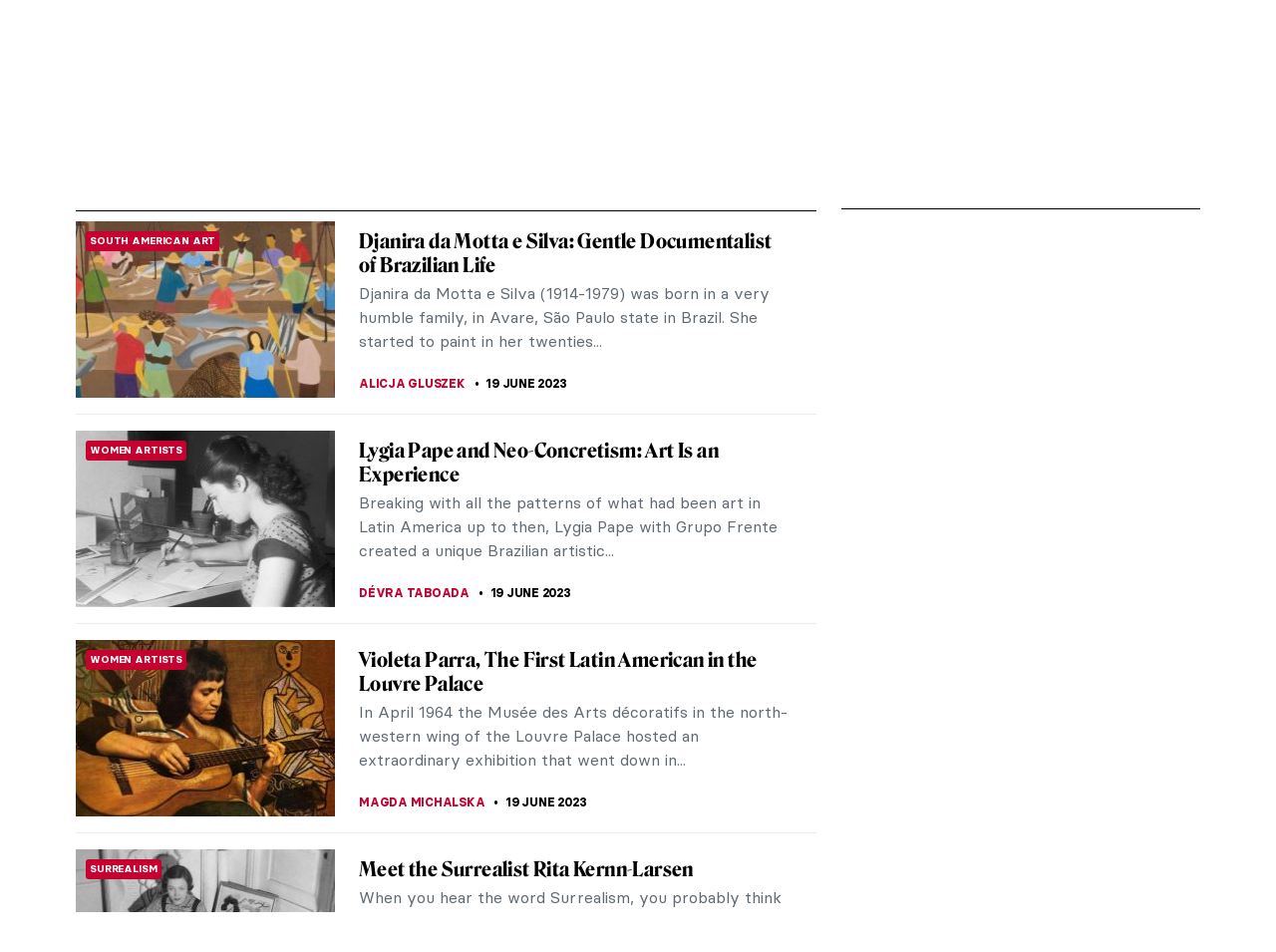

--- FILE ---
content_type: text/html; charset=UTF-8
request_url: https://www.dailyartmagazine.com/category/special/women-artists/?type=category&pageScroll=38
body_size: 19031
content:
<!doctype html>
<html lang="en-US">
    <head>

                


        <style>    
            #pmLink {        
                visibility: hidden;        
                color: white;        
                text-decoration: none;        
                cursor: pointer;        
                background: transparent;        
                border: none;    
            }

            #pmLink:hover {        
                visibility: visible;        
                color: grey;    
            } 
        </style>

        <!-- Hotjar Tracking Code for http://www.dailyartmagazine.com -->
        <script>
            (function (h, o, t, j, a, r) {
                h.hj = h.hj || function () {
                    (h.hj.q = h.hj.q || []).push(arguments)
                };
                h._hjSettings = {hjid: 1728223, hjsv: 6};
                a = o.getElementsByTagName('head')[0];
                r = o.createElement('script');
                r.async = 1;
                r.src = t + h._hjSettings.hjid + j + h._hjSettings.hjsv;
                a.appendChild(r);
            })(window, document, 'https://static.hotjar.com/c/hotjar-', '.js?sv=');
        </script>

        
            <!-- PLACE THIS SECTION INSIDE OF YOUR HEAD TAGS -->
            <!-- Below is a recommended list of pre-connections, which allow the network to establish each connection quicker, speeding up response times and improving ad performance. -->
            <link rel="preconnect" href="https://a.pub.network/" crossorigin />
            <link rel="preconnect" href="https://b.pub.network/" crossorigin />
            <link rel="preconnect" href="https://c.pub.network/" crossorigin />
            <link rel="preconnect" href="https://d.pub.network/" crossorigin />
            <link rel="preconnect" href="https://secure.quantserve.com/" crossorigin />
            <link rel="preconnect" href="https://rules.quantcount.com/" crossorigin />
            <link rel="preconnect" href="https://pixel.quantserve.com/" crossorigin />
            <link rel="preconnect" href="https://btloader.com/" crossorigin />
            <link rel="preconnect" href="https://api.btloader.com/" crossorigin />
            <link rel="preconnect" href="https://cdn.confiant-integrations.net" crossorigin />
            <!-- Below is a link to a CSS file that accounts for Cumulative Layout Shift, a new Core Web Vitals subset that Google uses to help rank your site in search -->
            <!-- The file is intended to eliminate the layout shifts that are seen when ads load into the page. If you don't want to use this, simply remove this file -->
            <!-- To find out more about CLS, visit https://web.dev/vitals/ -->
            <link rel="stylesheet" href="https://a.pub.network/dailyartmagazine-com/cls.css">
            <script data-cfasync="false" type="text/javascript">
                var freestar = freestar || {};
                freestar.queue = freestar.queue || [];
                freestar.config = freestar.config || {};
                freestar.config.enabled_slots = [];
                freestar.initCallback = function () {
                    (freestar.config.enabled_slots.length === 0) ? freestar.initCallbackCalled = false : freestar.newAdSlots(freestar.config.enabled_slots)
                }
            </script>
            <script src="https://a.pub.network/dailyartmagazine-com/pubfig.min.js" data-cfasync="false" async></script>

        
        <!-- Global site tag (gtag.js) - Google Analytics -->
        <script async src="https://www.googletagmanager.com/gtag/js?id=G-SBBHJHWQ6N"></script>
        <script>
            window.dataLayer = window.dataLayer || [];
            function gtag() {
                dataLayer.push(arguments);
            }
            gtag('js', new Date());

            gtag('config', 'G-SBBHJHWQ6N');
        </script>


                    <script type="text/javascript">
                var w2g = w2g || {};
                w2g.cmd = w2g.cmd || [];
                w2g.hostname = 'dailyartmagazine.com';
            </script>
        
        <meta charset="UTF-8">
        <meta
            name="viewport"
            content="width=device-width, initial-scale=1, maximum-scale=1"
            />
        <link rel="profile" href="https://gmpg.org/xfn/11">
        <link rel="preconnect" href="https://fonts.gstatic.com">
        <meta name='robots' content='index, follow, max-image-preview:large, max-snippet:-1, max-video-preview:-1' />

	<!-- This site is optimized with the Yoast SEO Premium plugin v26.6 (Yoast SEO v26.6) - https://yoast.com/wordpress/plugins/seo/ -->
	<title>Women Artists Archives | DailyArt Magazine</title>
	<meta name="description" content="Women Artists is a place where you can learn about famous artists, masterpieces and other stuff from articles in DailyArt Magazine." />
	<link rel="canonical" href="https://www.dailyartmagazine.com/category/special/women-artists/" />
	<meta property="og:locale" content="en_US" />
	<meta property="og:type" content="article" />
	<meta property="og:title" content="Women Artists Archives" />
	<meta property="og:description" content="Women Artists is a place where you can learn about famous artists, masterpieces and other stuff from articles in DailyArt Magazine." />
	<meta property="og:url" content="https://www.dailyartmagazine.com/category/special/women-artists/" />
	<meta property="og:site_name" content="DailyArt Magazine" />
	<meta property="og:image" content="https://www.dailyartmagazine.com/wp-content/uploads/2022/02/2560px-Wassily_Kandinsky_Composition_VIII-1.jpg" />
	<meta property="og:image:width" content="2560" />
	<meta property="og:image:height" content="1792" />
	<meta property="og:image:type" content="image/jpeg" />
	<meta name="twitter:card" content="summary_large_image" />
	<meta name="twitter:site" content="@dailyartmag" />
	<script type="application/ld+json" class="yoast-schema-graph">{"@context":"https://schema.org","@graph":[{"@type":"CollectionPage","@id":"https://www.dailyartmagazine.com/category/special/women-artists/","url":"https://www.dailyartmagazine.com/category/special/women-artists/","name":"Women Artists Archives | DailyArt Magazine","isPartOf":{"@id":"https://www.dailyartmagazine.com/#website"},"primaryImageOfPage":{"@id":"https://www.dailyartmagazine.com/category/special/women-artists/#primaryimage"},"image":{"@id":"https://www.dailyartmagazine.com/category/special/women-artists/#primaryimage"},"thumbnailUrl":"https://www.dailyartmagazine.com/wp-content/uploads/2021/10/e14f6896b027a045a9f635fbcb5439ad-e1662631481504.jpg","description":"Women Artists is a place where you can learn about famous artists, masterpieces and other stuff from articles in DailyArt Magazine.","breadcrumb":{"@id":"https://www.dailyartmagazine.com/category/special/women-artists/#breadcrumb"},"inLanguage":"en-US"},{"@type":"ImageObject","inLanguage":"en-US","@id":"https://www.dailyartmagazine.com/category/special/women-artists/#primaryimage","url":"https://www.dailyartmagazine.com/wp-content/uploads/2021/10/e14f6896b027a045a9f635fbcb5439ad-e1662631481504.jpg","contentUrl":"https://www.dailyartmagazine.com/wp-content/uploads/2021/10/e14f6896b027a045a9f635fbcb5439ad-e1662631481504.jpg","width":1213,"height":761},{"@type":"BreadcrumbList","@id":"https://www.dailyartmagazine.com/category/special/women-artists/#breadcrumb","itemListElement":[{"@type":"ListItem","position":1,"name":"Home","item":"https://www.dailyartmagazine.com/"},{"@type":"ListItem","position":2,"name":"Special","item":"https://www.dailyartmagazine.com/category/special/"},{"@type":"ListItem","position":3,"name":"Women Artists"}]},{"@type":"WebSite","@id":"https://www.dailyartmagazine.com/#website","url":"https://www.dailyartmagazine.com/","name":"DailyArt Magazine","description":"- Art History Stories and News","publisher":{"@id":"https://www.dailyartmagazine.com/#organization"},"alternateName":"DAM","potentialAction":[{"@type":"SearchAction","target":{"@type":"EntryPoint","urlTemplate":"https://www.dailyartmagazine.com/?s={search_term_string}"},"query-input":{"@type":"PropertyValueSpecification","valueRequired":true,"valueName":"search_term_string"}}],"inLanguage":"en-US"},{"@type":"Organization","@id":"https://www.dailyartmagazine.com/#organization","name":"DailyArt Magazine","url":"https://www.dailyartmagazine.com/","logo":{"@type":"ImageObject","inLanguage":"en-US","@id":"https://www.dailyartmagazine.com/#/schema/logo/image/","url":"https://www.dailyartmagazine.com/wp-content/uploads/2021/10/logo_da_dark-2.png","contentUrl":"https://www.dailyartmagazine.com/wp-content/uploads/2021/10/logo_da_dark-2.png","width":10650,"height":2704,"caption":"DailyArt Magazine"},"image":{"@id":"https://www.dailyartmagazine.com/#/schema/logo/image/"},"sameAs":["https://www.facebook.com/DailyArtMag/","https://x.com/dailyartmag","https://www.instagram.com/dailyartmagazine/"]}]}</script>
	<!-- / Yoast SEO Premium plugin. -->


<link rel='dns-prefetch' href='//cdnjs.cloudflare.com' />
<link rel="alternate" type="application/rss+xml" title="DailyArt Magazine &raquo; Feed" href="https://www.dailyartmagazine.com/feed/" />
<script type="text/javascript" id="wpp-js" src="https://www.dailyartmagazine.com/wp-content/plugins/wordpress-popular-posts/assets/js/wpp.min.js?ver=7.3.6" data-sampling="0" data-sampling-rate="100" data-api-url="https://www.dailyartmagazine.com/wp-json/wordpress-popular-posts" data-post-id="0" data-token="0837463d02" data-lang="0" data-debug="0"></script>
<link rel="alternate" type="application/rss+xml" title="DailyArt Magazine &raquo; Women Artists Category Feed" href="https://www.dailyartmagazine.com/category/special/women-artists/feed/" />
<style id='classic-theme-styles-inline-css' type='text/css'>
/*! This file is auto-generated */
.wp-block-button__link{color:#fff;background-color:#32373c;border-radius:9999px;box-shadow:none;text-decoration:none;padding:calc(.667em + 2px) calc(1.333em + 2px);font-size:1.125em}.wp-block-file__button{background:#32373c;color:#fff;text-decoration:none}
/*# sourceURL=/wp-includes/css/classic-themes.min.css */
</style>
<link rel='stylesheet' id='announcer-css-css' href='https://www.dailyartmagazine.com/wp-content/plugins/announcer/public/css/style.css?ver=6.2' type='text/css' media='all' />
<link rel='stylesheet' id='contact-form-7-css' href='https://www.dailyartmagazine.com/wp-content/plugins/contact-form-7/includes/css/styles.css?ver=6.1.4' type='text/css' media='all' />
<link rel='stylesheet' id='wordpress-popular-posts-css-css' href='https://www.dailyartmagazine.com/wp-content/plugins/wordpress-popular-posts/assets/css/wpp.css?ver=7.3.6' type='text/css' media='all' />
<link rel='stylesheet' id='swiper-css-css' href='https://www.dailyartmagazine.com/wp-content/themes/idvetmp/libraries/swiper/swiper.min.css' type='text/css' media='all' />
<link rel='stylesheet' id='idve-lightgallery-style-css' href='https://www.dailyartmagazine.com/wp-content/themes/idvetmp-child/lightgallery/css/lightgallery-bundle.css?ver=1.0.1' type='text/css' media='all' />
<link rel='stylesheet' id='idvetmp-style-css' href='https://www.dailyartmagazine.com/wp-content/themes/idvetmp-child/style.css?ver=2.62' type='text/css' media='all' />
<link rel="https://api.w.org/" href="https://www.dailyartmagazine.com/wp-json/" /><link rel="alternate" title="JSON" type="application/json" href="https://www.dailyartmagazine.com/wp-json/wp/v2/categories/551" /><link rel="EditURI" type="application/rsd+xml" title="RSD" href="https://www.dailyartmagazine.com/xmlrpc.php?rsd" />
<meta name="generator" content="WordPress 6.9" />
            <style id="wpp-loading-animation-styles">@-webkit-keyframes bgslide{from{background-position-x:0}to{background-position-x:-200%}}@keyframes bgslide{from{background-position-x:0}to{background-position-x:-200%}}.wpp-widget-block-placeholder,.wpp-shortcode-placeholder{margin:0 auto;width:60px;height:3px;background:#dd3737;background:linear-gradient(90deg,#dd3737 0%,#571313 10%,#dd3737 100%);background-size:200% auto;border-radius:3px;-webkit-animation:bgslide 1s infinite linear;animation:bgslide 1s infinite linear}</style>
            		<style type="text/css" id="wp-custom-css">
			    .grecaptcha-badge {
        visibility: hidden !important;
    }


    #category-all #category-1, #the-list #tag-1 {
        display: none;
    }

    body {
        --fsAddBuffer: 22px;
    }

    div[id^="dailyartmagazine_billboard_top"],
    div[id^="dailyartmagazine_billboard_bottom"],
    div[id^="dailyartmagazine_right_rail_home"],
    div[id^="dailyartmagazine_right_rail_articles"],
    div[id^="dailyartmagazine_leaderboard_articles"],
    div[id^="dailyartmagazine_leaderboard_home"],
    div[id^="dailyartmagazine_sticky-rail"] {
        display: flex;
        align-items: center;
        justify-content: center;
        flex-direction: column;
        min-height: calc(var(--height) + var(--fsAddBuffer));
        width: 100%;
    }

    div[id^="dailyartmagazine_billboard_bottom"] {
        --height: 300px;
    }

    div[id^="dailyartmagazine_billboard_top"] {
        --height: 300px;
    }

    div[id^="dailyartmagazine_leaderboard_articles"] {
        --height: 250px;
    }

    div[id^="dailyartmagazine_leaderboard_home"] {
        --height: 300px;
    }

    @media only screen and (min-width: 768px) {
        div[id^="dailyartmagazine_billboard_bottom"] {
            --height: 300px;
        }
        div[id^="dailyartmagazine_billboard_top"] {
            --height: 300px;
        }
        div[id^="dailyartmagazine_leaderboard_articles"] {
            --height: 60px;
        }
        div[id^="dailyartmagazine_leaderboard_home"] {
            --height: 60px;
        }
        div[id^="dailyartmagazine_right_rail_home"] {
            --height: 600px;
        }
    }

    @media only screen and (min-width: 970px) {
        div[id^="dailyartmagazine_billboard_bottom"] {
            --height: 300px;
        }
    }

    @media only screen and (min-width: 1100px) {
        div[id^="dailyartmagazine_billboard_top"] {
            --height: 300px;
        }
    }

    @media only screen and (min-width: 1200px) {
        div[id^="dailyartmagazine_billboard_top"] {
            --height: 300px;
        }
        div[id^="dailyartmagazine_right_rail_articles"],
        div[id^="dailyartmagazine_sticky-rail"] {
            --height: 600px;
        }
    }

/*
img:is([sizes=auto i],[sizes^="auto," i]){
	contain-intrinsic-size: none !important;
	
}
*/

		</style>
		

        <link rel="icon" type="image/png" sizes="192x192"  href="https://www.dailyartmagazine.com/wp-content/themes/idvetmp-child/images/fv/android-chrome-192x192.png">
        <link rel="icon" type="image/png" sizes="192x192"  href="https://www.dailyartmagazine.com/wp-content/themes/idvetmp-child/images/fv/android-chrome-512x512.png">
        <link rel="apple-touch-icon" sizes="180x180" href="https://www.dailyartmagazine.com/wp-content/themes/idvetmp-child/images/fv/apple-touch-icon.png">
        <link rel="icon" type="image/png" sizes="16x16" href="https://www.dailyartmagazine.com/wp-content/themes/idvetmp-child/images/fv/favicon-16x16.png">
        <link rel="icon" type="image/png" sizes="32x32" href="https://www.dailyartmagazine.com/wp-content/themes/idvetmp-child/images/fv/favicon-32x32.png">

        <meta name="msapplication-TileImage" content="https://www.dailyartmagazine.com/wp-content/themes/idvetmp-child/images/fv/ms-icon-144x144.png">
        <meta name="theme-color" content="#C6002F">


        <meta name="facebook-domain-verification" content="0w9nc7hcl4hj585hf9i08sn5nrk30o" />

        
        
    <style id='global-styles-inline-css' type='text/css'>
:root{--wp--preset--aspect-ratio--square: 1;--wp--preset--aspect-ratio--4-3: 4/3;--wp--preset--aspect-ratio--3-4: 3/4;--wp--preset--aspect-ratio--3-2: 3/2;--wp--preset--aspect-ratio--2-3: 2/3;--wp--preset--aspect-ratio--16-9: 16/9;--wp--preset--aspect-ratio--9-16: 9/16;--wp--preset--color--black: #000000;--wp--preset--color--cyan-bluish-gray: #abb8c3;--wp--preset--color--white: #ffffff;--wp--preset--color--pale-pink: #f78da7;--wp--preset--color--vivid-red: #cf2e2e;--wp--preset--color--luminous-vivid-orange: #ff6900;--wp--preset--color--luminous-vivid-amber: #fcb900;--wp--preset--color--light-green-cyan: #7bdcb5;--wp--preset--color--vivid-green-cyan: #00d084;--wp--preset--color--pale-cyan-blue: #8ed1fc;--wp--preset--color--vivid-cyan-blue: #0693e3;--wp--preset--color--vivid-purple: #9b51e0;--wp--preset--gradient--vivid-cyan-blue-to-vivid-purple: linear-gradient(135deg,rgb(6,147,227) 0%,rgb(155,81,224) 100%);--wp--preset--gradient--light-green-cyan-to-vivid-green-cyan: linear-gradient(135deg,rgb(122,220,180) 0%,rgb(0,208,130) 100%);--wp--preset--gradient--luminous-vivid-amber-to-luminous-vivid-orange: linear-gradient(135deg,rgb(252,185,0) 0%,rgb(255,105,0) 100%);--wp--preset--gradient--luminous-vivid-orange-to-vivid-red: linear-gradient(135deg,rgb(255,105,0) 0%,rgb(207,46,46) 100%);--wp--preset--gradient--very-light-gray-to-cyan-bluish-gray: linear-gradient(135deg,rgb(238,238,238) 0%,rgb(169,184,195) 100%);--wp--preset--gradient--cool-to-warm-spectrum: linear-gradient(135deg,rgb(74,234,220) 0%,rgb(151,120,209) 20%,rgb(207,42,186) 40%,rgb(238,44,130) 60%,rgb(251,105,98) 80%,rgb(254,248,76) 100%);--wp--preset--gradient--blush-light-purple: linear-gradient(135deg,rgb(255,206,236) 0%,rgb(152,150,240) 100%);--wp--preset--gradient--blush-bordeaux: linear-gradient(135deg,rgb(254,205,165) 0%,rgb(254,45,45) 50%,rgb(107,0,62) 100%);--wp--preset--gradient--luminous-dusk: linear-gradient(135deg,rgb(255,203,112) 0%,rgb(199,81,192) 50%,rgb(65,88,208) 100%);--wp--preset--gradient--pale-ocean: linear-gradient(135deg,rgb(255,245,203) 0%,rgb(182,227,212) 50%,rgb(51,167,181) 100%);--wp--preset--gradient--electric-grass: linear-gradient(135deg,rgb(202,248,128) 0%,rgb(113,206,126) 100%);--wp--preset--gradient--midnight: linear-gradient(135deg,rgb(2,3,129) 0%,rgb(40,116,252) 100%);--wp--preset--font-size--small: 13px;--wp--preset--font-size--medium: 20px;--wp--preset--font-size--large: 36px;--wp--preset--font-size--x-large: 42px;--wp--preset--spacing--20: 0.44rem;--wp--preset--spacing--30: 0.67rem;--wp--preset--spacing--40: 1rem;--wp--preset--spacing--50: 1.5rem;--wp--preset--spacing--60: 2.25rem;--wp--preset--spacing--70: 3.38rem;--wp--preset--spacing--80: 5.06rem;--wp--preset--shadow--natural: 6px 6px 9px rgba(0, 0, 0, 0.2);--wp--preset--shadow--deep: 12px 12px 50px rgba(0, 0, 0, 0.4);--wp--preset--shadow--sharp: 6px 6px 0px rgba(0, 0, 0, 0.2);--wp--preset--shadow--outlined: 6px 6px 0px -3px rgb(255, 255, 255), 6px 6px rgb(0, 0, 0);--wp--preset--shadow--crisp: 6px 6px 0px rgb(0, 0, 0);}:where(.is-layout-flex){gap: 0.5em;}:where(.is-layout-grid){gap: 0.5em;}body .is-layout-flex{display: flex;}.is-layout-flex{flex-wrap: wrap;align-items: center;}.is-layout-flex > :is(*, div){margin: 0;}body .is-layout-grid{display: grid;}.is-layout-grid > :is(*, div){margin: 0;}:where(.wp-block-columns.is-layout-flex){gap: 2em;}:where(.wp-block-columns.is-layout-grid){gap: 2em;}:where(.wp-block-post-template.is-layout-flex){gap: 1.25em;}:where(.wp-block-post-template.is-layout-grid){gap: 1.25em;}.has-black-color{color: var(--wp--preset--color--black) !important;}.has-cyan-bluish-gray-color{color: var(--wp--preset--color--cyan-bluish-gray) !important;}.has-white-color{color: var(--wp--preset--color--white) !important;}.has-pale-pink-color{color: var(--wp--preset--color--pale-pink) !important;}.has-vivid-red-color{color: var(--wp--preset--color--vivid-red) !important;}.has-luminous-vivid-orange-color{color: var(--wp--preset--color--luminous-vivid-orange) !important;}.has-luminous-vivid-amber-color{color: var(--wp--preset--color--luminous-vivid-amber) !important;}.has-light-green-cyan-color{color: var(--wp--preset--color--light-green-cyan) !important;}.has-vivid-green-cyan-color{color: var(--wp--preset--color--vivid-green-cyan) !important;}.has-pale-cyan-blue-color{color: var(--wp--preset--color--pale-cyan-blue) !important;}.has-vivid-cyan-blue-color{color: var(--wp--preset--color--vivid-cyan-blue) !important;}.has-vivid-purple-color{color: var(--wp--preset--color--vivid-purple) !important;}.has-black-background-color{background-color: var(--wp--preset--color--black) !important;}.has-cyan-bluish-gray-background-color{background-color: var(--wp--preset--color--cyan-bluish-gray) !important;}.has-white-background-color{background-color: var(--wp--preset--color--white) !important;}.has-pale-pink-background-color{background-color: var(--wp--preset--color--pale-pink) !important;}.has-vivid-red-background-color{background-color: var(--wp--preset--color--vivid-red) !important;}.has-luminous-vivid-orange-background-color{background-color: var(--wp--preset--color--luminous-vivid-orange) !important;}.has-luminous-vivid-amber-background-color{background-color: var(--wp--preset--color--luminous-vivid-amber) !important;}.has-light-green-cyan-background-color{background-color: var(--wp--preset--color--light-green-cyan) !important;}.has-vivid-green-cyan-background-color{background-color: var(--wp--preset--color--vivid-green-cyan) !important;}.has-pale-cyan-blue-background-color{background-color: var(--wp--preset--color--pale-cyan-blue) !important;}.has-vivid-cyan-blue-background-color{background-color: var(--wp--preset--color--vivid-cyan-blue) !important;}.has-vivid-purple-background-color{background-color: var(--wp--preset--color--vivid-purple) !important;}.has-black-border-color{border-color: var(--wp--preset--color--black) !important;}.has-cyan-bluish-gray-border-color{border-color: var(--wp--preset--color--cyan-bluish-gray) !important;}.has-white-border-color{border-color: var(--wp--preset--color--white) !important;}.has-pale-pink-border-color{border-color: var(--wp--preset--color--pale-pink) !important;}.has-vivid-red-border-color{border-color: var(--wp--preset--color--vivid-red) !important;}.has-luminous-vivid-orange-border-color{border-color: var(--wp--preset--color--luminous-vivid-orange) !important;}.has-luminous-vivid-amber-border-color{border-color: var(--wp--preset--color--luminous-vivid-amber) !important;}.has-light-green-cyan-border-color{border-color: var(--wp--preset--color--light-green-cyan) !important;}.has-vivid-green-cyan-border-color{border-color: var(--wp--preset--color--vivid-green-cyan) !important;}.has-pale-cyan-blue-border-color{border-color: var(--wp--preset--color--pale-cyan-blue) !important;}.has-vivid-cyan-blue-border-color{border-color: var(--wp--preset--color--vivid-cyan-blue) !important;}.has-vivid-purple-border-color{border-color: var(--wp--preset--color--vivid-purple) !important;}.has-vivid-cyan-blue-to-vivid-purple-gradient-background{background: var(--wp--preset--gradient--vivid-cyan-blue-to-vivid-purple) !important;}.has-light-green-cyan-to-vivid-green-cyan-gradient-background{background: var(--wp--preset--gradient--light-green-cyan-to-vivid-green-cyan) !important;}.has-luminous-vivid-amber-to-luminous-vivid-orange-gradient-background{background: var(--wp--preset--gradient--luminous-vivid-amber-to-luminous-vivid-orange) !important;}.has-luminous-vivid-orange-to-vivid-red-gradient-background{background: var(--wp--preset--gradient--luminous-vivid-orange-to-vivid-red) !important;}.has-very-light-gray-to-cyan-bluish-gray-gradient-background{background: var(--wp--preset--gradient--very-light-gray-to-cyan-bluish-gray) !important;}.has-cool-to-warm-spectrum-gradient-background{background: var(--wp--preset--gradient--cool-to-warm-spectrum) !important;}.has-blush-light-purple-gradient-background{background: var(--wp--preset--gradient--blush-light-purple) !important;}.has-blush-bordeaux-gradient-background{background: var(--wp--preset--gradient--blush-bordeaux) !important;}.has-luminous-dusk-gradient-background{background: var(--wp--preset--gradient--luminous-dusk) !important;}.has-pale-ocean-gradient-background{background: var(--wp--preset--gradient--pale-ocean) !important;}.has-electric-grass-gradient-background{background: var(--wp--preset--gradient--electric-grass) !important;}.has-midnight-gradient-background{background: var(--wp--preset--gradient--midnight) !important;}.has-small-font-size{font-size: var(--wp--preset--font-size--small) !important;}.has-medium-font-size{font-size: var(--wp--preset--font-size--medium) !important;}.has-large-font-size{font-size: var(--wp--preset--font-size--large) !important;}.has-x-large-font-size{font-size: var(--wp--preset--font-size--x-large) !important;}
/*# sourceURL=global-styles-inline-css */
</style>
</head>
    <body class="archive category category-women-artists category-551 wp-theme-idvetmp wp-child-theme-idvetmp-child hfeed">
        
        <!--<div id="page" class="site"> -->
        <!--
        <a class="skip-link screen-reader-text" href="#content">Skip to content</a>
        -->
        <header id="top-header">
            <div class="wrapper">
                <nav class="primary-navigation  flex">
                    <div class="ham-border">
                        <div id="hamburger">
                            <span></span>
                            <span></span>
                            <span></span>
                            <span></span>
                            <span></span>
                            <span></span>
                        </div>
                    </div>

                    <div class="menu-main-container"><ul id="primary-top-menu" class="menu"><li id="menu-item-245" class="menu-item menu-item-type-post_type menu-item-object-page menu-item-245"><a href="https://www.dailyartmagazine.com/latest/">Stories</a></li>
<li id="menu-item-247" class="menu-item menu-item-type-custom menu-item-object-custom menu-item-247"><a target="_blank" href="http://shop.dailyartmagazine.com/">Shop</a></li>
<li id="menu-item-248" class="menu-item menu-item-type-custom menu-item-object-custom menu-item-248"><a href="http://courses.dailyartmagazine.com/">Courses</a></li>
</ul></div>                    <!--
                    <a href="?s=" class="search md-active">
                        <svg width="24" height="24" viewBox="0 0 24 24" fill="none" xmlns="http://www.w3.org/2000/svg">
                        <circle cx="11" cy="10" r="5" stroke="black" stroke-width="2"/>
                        <line x1="14.7071" y1="13.2929" x2="19.7071" y2="18.2929" stroke="black" stroke-width="2"/>
                        </svg>
                    </a>
                    -->
                    <form action="https://www.dailyartmagazine.com" method="get" class="search search-mobile md-active">
                        <button class="primary btn">
                            <svg width="24" height="24" viewBox="0 0 24 24" fill="none" xmlns="http://www.w3.org/2000/svg">
                            <circle cx="11" cy="10" r="5" stroke="black" stroke-width="2"/>
                            <line x1="14.7071" y1="13.2929" x2="19.7071" y2="18.2929" stroke="black" stroke-width="2"/>
                            </svg>
                        </button>
                        <input type="hidden" name="s">
                    </form>
                </nav>
                <a href="/" class="logo">

                    <svg width="100%" height="100%" viewBox="0 0 5112 1298" version="1.1" xmlns="http://www.w3.org/2000/svg" xmlns:xlink="http://www.w3.org/1999/xlink" xml:space="preserve" xmlns:serif="http://www.serif.com/" style="fill-rule:evenodd;clip-rule:evenodd;stroke-linejoin:round;stroke-miterlimit:2;">
                    <g id="Artboard1" transform="matrix(0.980331,0,0,0.892414,-1640.81,-2069.24)">
                    <rect x="1673.73" y="2318.7" width="5214.05" height="1453.98" style="fill:none;"/>
                    <clipPath id="_clip1">
                        <rect x="1673.73" y="2318.7" width="5214.05" height="1453.98"/>
                    </clipPath>
                    <g clip-path="url(#_clip1)">
                    <g transform="matrix(3.11742,0,0,3.42454,-116628,-56406.4)">
                    <path d="M38062.9,17203.3C38085.3,17186.8 38112.7,17173.5 38142.2,17164.3C38171.6,17155 38202.8,17149.8 38233.3,17149.8C38299.9,17150.1 38360.4,17177 38390.7,17238.4C38390.7,17238.5 38390.7,17238.5 38390.8,17238.5C38396.5,17251.4 38400.7,17264.7 38402.6,17278.5C38403.9,17287.7 38404.2,17297 38403.5,17306.3C38402.4,17319.9 38399.5,17333.4 38394.6,17346.4C38387.7,17364.7 38377.7,17381.8 38364.3,17397.6C38349.5,17415 38331.4,17430.1 38309.6,17442.9C38296.8,17450.3 38283.1,17456.9 38268.2,17462.6C38236.7,17474.6 38200,17482.6 38157.5,17482L38041.2,17481.9C38040.9,17481.9 38040.7,17481.8 38040.4,17481.8L37949.8,17481.8C37949.8,17481.8 37964.9,17433.7 37993.4,17433.7C38010,17433.7 38020.8,17450.5 38057.2,17462.7C38058.7,17462.8 38060.4,17463.1 38062.5,17463.5C38088.7,17468.9 38105,17426.1 38114.8,17399.2C38124.6,17372.2 38150.8,17305.5 38170.1,17257.9C38189.2,17210.8 38230,17181.2 38270.1,17181.4C38245.8,17172.7 38218.3,17169.5 38190.8,17170.7C38166.4,17171.8 38142.1,17176.5 38119.6,17184.4C38095.5,17192.8 38073.3,17204.5 38056.2,17219.5L38055.9,17219.7C38042.8,17235 38034.1,17259.4 38026.7,17278.3C38022.7,17288.4 38017.8,17295.6 38011.9,17300C38006,17304.4 37998.6,17306.6 37989.6,17306.6C37980,17306.6 37974.6,17303.8 37973.1,17298.2C37971.7,17292.5 37974.6,17284.7 37981.8,17274.6C37992.7,17259.2 38007.1,17244.4 38025,17230C38036.3,17220.9 38048.9,17212 38062.9,17203.3ZM38273.5,17182.6C38256.8,17188.5 38241,17196.6 38225.5,17237C38209.6,17278.3 38171.7,17371.1 38156.7,17411.7C38139.6,17457.5 38108.6,17468.8 38073,17467.1C38072.9,17467.1 38072.8,17467.1 38072.6,17467.2C38083.6,17469.9 38096.5,17472.1 38111.8,17473.5L38157.5,17473.2C38198.4,17472.5 38234.2,17465.5 38263.4,17451.4C38286.3,17440.4 38304.7,17425.2 38319.2,17408.4C38342.8,17381.3 38352.7,17348.8 38354.7,17317.2C38355.3,17306.7 38354.8,17296.5 38353.6,17286.2C38352.3,17276.1 38350.6,17266 38347.1,17256.3C38347,17256.3 38347,17256.2 38347,17256.2C38334.9,17219.2 38307.4,17195.5 38273.5,17182.6Z"/>
                    </g>
                    <g transform="matrix(3.10889,0,0,3.41517,-17418.1,-12731.5)">
                    <path d="M7710.8,4692.85C7710.8,4724.45 7727.19,4742.05 7753.6,4742.05C7778.4,4742.05 7801.99,4726.45 7815.6,4708.05L7814.8,4706.85C7803.6,4715.25 7791.99,4720.05 7777.6,4720.05C7758.4,4720.05 7749.6,4707.65 7749.6,4687.65L7749.6,4544.45L7810.4,4544.45L7810.4,4534.45L7749.6,4534.45L7749.6,4472.45L7747.6,4472.45C7735.99,4502.85 7711.6,4532.45 7679.19,4542.45L7679.19,4544.45L7710.8,4544.45L7710.8,4692.85ZM7257.99,4685.65C7247.19,4711.65 7231.19,4728.85 7215.6,4734.85L7215.6,4736.05L7295.19,4736.05L7295.19,4734.85C7276.8,4729.25 7258.4,4710.85 7269.6,4685.25L7292.4,4631.25L7412.4,4631.25L7439.6,4692.05C7448.4,4711.65 7439.19,4728.85 7419.19,4734.85L7419.19,4736.05L7519.99,4736.05L7519.99,4734.85C7505.99,4730.85 7497.19,4716.85 7484.8,4689.65L7369.6,4433.65L7366.8,4433.65L7257.99,4685.65ZM7583.19,4552.85L7583.19,4528.05L7581.99,4528.05C7567.99,4544.05 7545.6,4553.25 7522.8,4555.65L7522.8,4556.85C7538.4,4562.05 7544.8,4573.65 7544.8,4586.85L7544.8,4702.45C7544.8,4716.45 7535.6,4728.05 7522.8,4734.85L7522.8,4736.05L7603.6,4736.05L7603.6,4734.85C7591.19,4728.05 7583.19,4716.45 7583.19,4702.45L7583.19,4579.65C7593.19,4566.45 7607.19,4556.05 7618.4,4556.05C7633.19,4556.05 7638.4,4576.85 7655.6,4576.85C7667.19,4576.85 7677.19,4566.85 7677.19,4552.45C7677.19,4538.85 7667.6,4528.05 7649.6,4528.05C7623.19,4528.05 7593.99,4550.45 7582.8,4574.05C7582.8,4570.05 7583.19,4559.25 7583.19,4552.85ZM7296.4,4621.65L7351.19,4492.05L7408.4,4621.65L7296.4,4621.65Z" style="fill-rule:nonzero;"/>
                    </g>
                    <g transform="matrix(3.10889,0,0,3.41517,-17417,-12733.8)">
                    <path d="M7070.42,4823.25C7103.62,4823.25 7123.22,4799.65 7141.62,4758.45L7224.42,4575.65C7234.82,4553.25 7247.22,4540.45 7256.42,4535.65L7256.42,4534.45L7201.62,4534.45L7201.62,4535.65C7214.42,4541.65 7224.82,4554.05 7215.22,4572.85L7164.42,4686.45L7110.42,4573.25C7100.82,4554.45 7110.42,4542.45 7124.42,4535.65L7124.42,4534.45L7036.82,4534.45L7036.82,4535.65C7046.42,4540.45 7054.42,4548.45 7066.42,4572.85L7144.42,4730.45L7133.62,4754.45C7119.62,4786.45 7106.02,4806.85 7084.82,4806.85C7055.22,4806.85 7065.22,4766.45 7037.62,4766.05C7026.42,4766.05 7018.02,4774.45 7018.02,4785.25C7018.02,4803.65 7041.22,4823.25 7070.42,4823.25ZM6611.17,4695.65C6611.17,4722.05 6630.77,4741.65 6661.97,4741.65C6695.17,4741.65 6729.17,4719.65 6745.97,4700.85L6745.97,4710.45C6745.97,4730.45 6758.77,4742.05 6777.57,4742.05C6795.17,4742.05 6812.77,4730.85 6821.97,4718.85L6821.17,4717.65C6813.97,4722.85 6806.77,4725.25 6800.77,4725.25C6788.37,4725.25 6784.37,4716.45 6784.37,4705.25C6784.37,4667.65 6785.97,4600.85 6785.97,4569.65C6785.97,4544.45 6764.37,4528.45 6723.17,4528.45C6673.17,4528.45 6621.97,4555.25 6621.97,4583.65C6621.97,4594.85 6629.97,4602.45 6641.97,4602.45C6680.77,4602.45 6663.17,4536.05 6721.17,4536.05C6742.77,4536.05 6747.17,4546.45 6747.17,4562.85C6747.17,4573.65 6747.17,4590.85 6746.77,4610.85C6661.97,4617.65 6611.17,4655.65 6611.17,4695.65ZM6836.72,4736.05L6917.12,4736.05L6917.12,4734.85C6905.52,4728.85 6897.52,4717.25 6897.52,4702.45L6897.52,4528.05L6896.32,4528.05C6882.32,4544.05 6859.52,4553.25 6836.72,4555.65L6836.72,4556.85C6852.32,4562.05 6858.72,4573.65 6858.72,4586.85L6858.72,4702.45C6858.72,4717.65 6849.12,4728.05 6836.72,4734.85L6836.72,4736.05ZM7009.06,4418.85L7007.86,4418.85C6993.46,4434.85 6970.26,4444.05 6947.46,4446.05L6947.46,4447.25C6963.46,4452.85 6969.86,4464.45 6969.86,4477.65L6969.86,4702.45C6969.86,4717.65 6961.86,4728.45 6948.26,4734.85L6948.26,4736.05L7028.26,4736.05L7028.26,4734.85C7016.66,4728.85 7009.06,4717.25 7009.06,4702.45L7009.06,4418.85ZM6652.37,4684.85C6652.37,4649.65 6687.17,4623.65 6746.77,4616.05C6746.37,4641.65 6745.97,4671.25 6745.97,4694.85C6731.97,4708.85 6708.77,4719.65 6687.57,4719.65C6665.57,4719.65 6652.37,4707.25 6652.37,4684.85ZM6876.32,4500.45C6889.52,4500.45 6901.92,4488.85 6901.92,4474.85C6901.92,4460.05 6889.52,4448.85 6876.32,4448.85C6861.52,4448.85 6850.32,4460.05 6850.32,4474.85C6850.32,4488.85 6861.52,4500.45 6876.32,4500.45Z" style="fill-rule:nonzero;"/>
                    </g>
                    <g transform="matrix(0.682854,0,0,0.750126,-21904,-8867.12)">
                    <path d="M39416.1,16849.8L39467.7,16849.8L39467.7,16648.6L39468.5,16648.6L39573.3,16849.8L39594.1,16849.8L39698.9,16648.6L39699.7,16648.6L39699.7,16849.8L39751.3,16849.8L39751.3,16569.8L39688.9,16569.8L39584.1,16775.8L39583.3,16775.8L39478.5,16569.8L39416.1,16569.8L39416.1,16849.8Z" style="fill-rule:nonzero;"/>
                    <path d="M40098.9,16849.8L40154.9,16849.8L40028.5,16569.8L39978.9,16569.8L39852.5,16849.8L39908.5,16849.8L39929.3,16801.4L40078.1,16801.4L40098.9,16849.8ZM39948.9,16756.2L40003.3,16629.4L40004.1,16629.4L40058.5,16756.2L39948.9,16756.2Z" style="fill-rule:nonzero;"/>
                    <path d="M40367.3,16855.8C40448.9,16855.8 40498.9,16809 40498.9,16735.8L40498.9,16705L40371.7,16705L40371.7,16746.6L40448.1,16746.6C40447.3,16783.4 40416.9,16809.8 40367.3,16809.8C40313.7,16809.8 40276.1,16769.8 40276.1,16709.8C40276.1,16649.8 40313.7,16609.4 40367.3,16609.4C40407.7,16609.4 40436.9,16632.6 40447.3,16671L40496.1,16658.6C40483.3,16602.2 40433.7,16563.8 40367.3,16563.8C40283.7,16563.8 40224.1,16625 40224.1,16709.8C40224.1,16794.6 40283.7,16855.8 40367.3,16855.8Z" style="fill-rule:nonzero;"/>
                    <path d="M40814.5,16849.8L40870.5,16849.8L40744.1,16569.8L40694.5,16569.8L40568.1,16849.8L40624.1,16849.8L40644.9,16801.4L40793.7,16801.4L40814.5,16849.8ZM40664.5,16756.2L40718.9,16629.4L40719.7,16629.4L40774.1,16756.2L40664.5,16756.2Z" style="fill-rule:nonzero;"/>
                    <path d="M40960.1,16849.8L41206.9,16849.8L41206.9,16803.8L41029.7,16803.8L41029.7,16803L41211.7,16610.6L41211.7,16569.8L40966.1,16569.8L40966.1,16615.4L41141.7,16615.4L41141.7,16616.2L40960.1,16809L40960.1,16849.8Z" style="fill-rule:nonzero;"/>
                    <rect x="41328.9" y="16569.8" width="51.6" height="280" style="fill-rule:nonzero;"/>
                    <path d="M41512.9,16849.8L41564.5,16849.8L41564.5,16641.8L41565.3,16641.8L41709.7,16849.8L41766.1,16849.8L41766.1,16569.8L41714.5,16569.8L41714.5,16777.4L41713.7,16777.4L41569.3,16569.8L41512.9,16569.8L41512.9,16849.8Z" style="fill-rule:nonzero;"/>
                    <path d="M41898.5,16849.8L42106.1,16849.8L42106.1,16803.8L41950.1,16803.8L41950.1,16728.6L42092.5,16728.6L42092.5,16685L41950.1,16685L41950.1,16615.4L42106.5,16615.4L42106.5,16569.8L41898.5,16569.8L41898.5,16849.8Z" style="fill-rule:nonzero;"/>
                    </g>
                    </g>
                    </g>
                    </svg>

                </a>
                <nav class="social-media md-none">
                    <ul class="flex">
                        <li>
                            <a href="https://www.facebook.com/DailyArtMag/" target="_blank">
                                <svg width="10" height="16" viewBox="0 0 10 16" fill="none" xmlns="http://www.w3.org/2000/svg">
                                <path d="M3.02293 16L3 9H0V6H3V4C3 1.3008 4.67151 0 7.07938 0C8.23277 0 9.22406 0.08587 9.51294 0.12425V2.94507L7.84296 2.94583C6.53343 2.94583 6.27987 3.5681 6.27987 4.48124V6H10L9 9H6.27986V16H3.02293Z" fill="black"/>
                                </svg>
                            </a>
                        </li>
                        <li>
                            <a href="https://twitter.com/dailyartmag" target="_blank">
                                <svg width="16" height="14" viewBox="0 0 16 14" fill="none" xmlns="http://www.w3.org/2000/svg">
                                <path d="M16 2C15.4 2.3 14.8 2.4 14.1 2.5C14.8 2.1 15.3 1.5 15.5 0.7C14.9 1.1 14.2 1.3 13.4 1.5C12.8 0.9 11.9 0.5 11 0.5C9.3 0.5 7.8 2 7.8 3.8C7.8 4.1 7.8 4.3 7.9 4.5C5.2 4.4 2.7 3.1 1.1 1.1C0.8 1.6 0.7 2.1 0.7 2.8C0.7 3.9 1.3 4.9 2.2 5.5C1.7 5.5 1.2 5.3 0.7 5.1C0.7 6.7 1.8 8 3.3 8.3C3 8.4 2.7 8.4 2.4 8.4C2.2 8.4 2 8.4 1.8 8.3C2.2 9.6 3.4 10.6 4.9 10.6C3.8 11.5 2.4 12 0.8 12C0.5 12 0.3 12 0 12C1.5 12.9 3.2 13.5 5 13.5C11 13.5 14.3 8.5 14.3 4.2C14.3 4.1 14.3 3.9 14.3 3.8C15 3.3 15.6 2.7 16 2Z" fill="black"/>
                                </svg>                                    
                            </a>
                        </li>
                        <li>
                            <a href="https://www.instagram.com/dailyartmagazine/" target="_blank">
                                <svg width="16" height="16" viewBox="0 0 16 16" fill="none" xmlns="http://www.w3.org/2000/svg">
                                <path d="M12.1446 4.85164C12.6748 4.85164 13.1046 4.42183 13.1046 3.89164C13.1046 3.36145 12.6748 2.93164 12.1446 2.93164C11.6144 2.93164 11.1846 3.36145 11.1846 3.89164C11.1846 4.42183 11.6144 4.85164 12.1446 4.85164Z" fill="black"/>
                                <path d="M8 12C5.794 12 4 10.206 4 8C4 5.794 5.794 4 8 4C10.206 4 12 5.794 12 8C12 10.206 10.206 12 8 12ZM8 6C6.897 6 6 6.897 6 8C6 9.103 6.897 10 8 10C9.103 10 10 9.103 10 8C10 6.897 9.103 6 8 6Z" fill="black"/>
                                <path d="M12 16H4C1.944 16 0 14.056 0 12V4C0 1.944 1.944 0 4 0H12C14.056 0 16 1.944 16 4V12C16 14.056 14.056 16 12 16ZM4 2C3.065 2 2 3.065 2 4V12C2 12.953 3.047 14 4 14H12C12.935 14 14 12.935 14 12V4C14 3.065 12.935 2 12 2H4Z" fill="black"/>
                                </svg>                                    
                            </a>
                        </li>
                        <li>
                            <form action="https://www.dailyartmagazine.com" method="get">
                                <button class="primary btn">Search</button>
                                <input type="hidden" name="s">
                            </form>
                        </li>
                    </ul>
                </nav>
                <div class="separator"></div>
            </div>
            <nav class="fixed-nav navigation">
                <div class="row">
                    <div class="menu-top-category-menu-container"><ul id="primary-menu" class="menu"><li id="menu-item-139859" class="menu-item menu-item-type-taxonomy menu-item-object-category menu-item-has-children menu-item-139859"><a href="https://www.dailyartmagazine.com/category/art-movements/">Art Movements</a>
<ul class="sub-menu">
	<li id="menu-item-139860" class="menu-item menu-item-type-taxonomy menu-item-object-category menu-item-139860"><a href="https://www.dailyartmagazine.com/category/art-movements/prehistoric-art/">Prehistoric Art</a></li>
	<li id="menu-item-139861" class="menu-item menu-item-type-taxonomy menu-item-object-category menu-item-139861"><a href="https://www.dailyartmagazine.com/category/art-movements/ancient/">Ancient Art</a></li>
	<li id="menu-item-160995" class="menu-item menu-item-type-taxonomy menu-item-object-category menu-item-160995"><a href="https://www.dailyartmagazine.com/category/art-movements/middle-ages/">Medieval Art</a></li>
	<li id="menu-item-160997" class="promo-category menu-item menu-item-type-taxonomy menu-item-object-category menu-item-160997"><a href="https://www.dailyartmagazine.com/category/art-movements/renaissance/">Renaissance</a></li>
	<li id="menu-item-161009" class="menu-item menu-item-type-taxonomy menu-item-object-category menu-item-161009"><a href="https://www.dailyartmagazine.com/category/art-movements/mannerism/">Mannerism</a></li>
	<li id="menu-item-161007" class="menu-item menu-item-type-taxonomy menu-item-object-category menu-item-161007"><a href="https://www.dailyartmagazine.com/category/art-movements/baroque/">Baroque</a></li>
	<li id="menu-item-160998" class="menu-item menu-item-type-taxonomy menu-item-object-category menu-item-160998"><a href="https://www.dailyartmagazine.com/category/art-movements/rococo/">Rococo</a></li>
	<li id="menu-item-160996" class="menu-item menu-item-type-taxonomy menu-item-object-category menu-item-160996"><a href="https://www.dailyartmagazine.com/category/art-movements/neoclassicism/">Neoclassicism</a></li>
	<li id="menu-item-160999" class="menu-item menu-item-type-taxonomy menu-item-object-category menu-item-160999"><a href="https://www.dailyartmagazine.com/category/art-movements/romanticism/">Romanticism</a></li>
	<li id="menu-item-161019" class="menu-item menu-item-type-taxonomy menu-item-object-category menu-item-161019"><a href="https://www.dailyartmagazine.com/category/art-movements/academism-new/">Academic Art</a></li>
	<li id="menu-item-161004" class="menu-item menu-item-type-taxonomy menu-item-object-category menu-item-161004"><a href="https://www.dailyartmagazine.com/category/art-movements/realism/">Realism</a></li>
	<li id="menu-item-161005" class="menu-item menu-item-type-taxonomy menu-item-object-category menu-item-161005"><a href="https://www.dailyartmagazine.com/category/art-movements/symbolism/">Symbolism</a></li>
	<li id="menu-item-161012" class="promo-category menu-item menu-item-type-taxonomy menu-item-object-category menu-item-161012"><a href="https://www.dailyartmagazine.com/category/art-movements/impressionism/">Impressionism</a></li>
	<li id="menu-item-161011" class="promo-category menu-item menu-item-type-taxonomy menu-item-object-category menu-item-161011"><a href="https://www.dailyartmagazine.com/category/art-movements/art-nouveau/">Art Nouveau</a></li>
	<li id="menu-item-161002" class="menu-item menu-item-type-taxonomy menu-item-object-category menu-item-161002"><a href="https://www.dailyartmagazine.com/category/art-movements/post-impresionism/">Post-Impressionism</a></li>
	<li id="menu-item-161014" class="menu-item menu-item-type-taxonomy menu-item-object-category menu-item-161014"><a href="https://www.dailyartmagazine.com/category/art-movements/fauvism/">Fauvism</a></li>
	<li id="menu-item-161016" class="menu-item menu-item-type-taxonomy menu-item-object-category menu-item-161016"><a href="https://www.dailyartmagazine.com/category/art-movements/expressionism/">Expressionism</a></li>
	<li id="menu-item-161013" class="menu-item menu-item-type-taxonomy menu-item-object-category menu-item-161013"><a href="https://www.dailyartmagazine.com/category/art-movements/cubism/">Cubism</a></li>
	<li id="menu-item-161003" class="menu-item menu-item-type-taxonomy menu-item-object-category menu-item-161003"><a href="https://www.dailyartmagazine.com/category/art-movements/surrealism/">Surrealism</a></li>
	<li id="menu-item-161017" class="menu-item menu-item-type-taxonomy menu-item-object-category menu-item-161017"><a href="https://www.dailyartmagazine.com/category/art-movements/dadaism/">Dadaism</a></li>
	<li id="menu-item-161015" class="menu-item menu-item-type-taxonomy menu-item-object-category menu-item-161015"><a href="https://www.dailyartmagazine.com/category/art-movements/abstraction/">Abstract Expressionism</a></li>
	<li id="menu-item-161001" class="menu-item menu-item-type-taxonomy menu-item-object-category menu-item-161001"><a href="https://www.dailyartmagazine.com/category/art-movements/pop-art/">Pop art</a></li>
	<li id="menu-item-161018" class="menu-item menu-item-type-taxonomy menu-item-object-category menu-item-161018"><a href="https://www.dailyartmagazine.com/category/art-movements/contemporary-art/">Contemporary Art</a></li>
</ul>
</li>
<li id="menu-item-161025" class="menu-item menu-item-type-taxonomy menu-item-object-category menu-item-has-children menu-item-161025"><a href="https://www.dailyartmagazine.com/category/art-forms/">Art Forms</a>
<ul class="sub-menu">
	<li id="menu-item-161109" class="menu-item menu-item-type-taxonomy menu-item-object-category menu-item-161109"><a href="https://www.dailyartmagazine.com/category/art-forms/painting/">Painting</a></li>
	<li id="menu-item-139865" class="menu-item menu-item-type-taxonomy menu-item-object-category menu-item-139865"><a href="https://www.dailyartmagazine.com/category/art-forms/sculpture/">Sculpture</a></li>
	<li id="menu-item-161027" class="menu-item menu-item-type-taxonomy menu-item-object-category menu-item-161027"><a href="https://www.dailyartmagazine.com/category/art-forms/architecture/">Architecture</a></li>
	<li id="menu-item-161028" class="promo-category menu-item menu-item-type-taxonomy menu-item-object-category menu-item-161028"><a href="https://www.dailyartmagazine.com/category/art-forms/photography/">Photography</a></li>
	<li id="menu-item-161032" class="menu-item menu-item-type-taxonomy menu-item-object-category menu-item-161032"><a href="https://www.dailyartmagazine.com/category/art-forms/design/">Design</a></li>
	<li id="menu-item-161034" class="promo-category menu-item menu-item-type-taxonomy menu-item-object-category menu-item-161034"><a href="https://www.dailyartmagazine.com/category/art-forms/fashion/">Fashion</a></li>
	<li id="menu-item-161031" class="menu-item menu-item-type-taxonomy menu-item-object-category menu-item-161031"><a href="https://www.dailyartmagazine.com/category/art-forms/cinema/">Theater &amp; Cinema</a></li>
	<li id="menu-item-161030" class="menu-item menu-item-type-taxonomy menu-item-object-category menu-item-161030"><a href="https://www.dailyartmagazine.com/category/art-forms/literature/">Literature</a></li>
	<li id="menu-item-161033" class="menu-item menu-item-type-taxonomy menu-item-object-category menu-item-161033"><a href="https://www.dailyartmagazine.com/category/art-forms/music/">Music</a></li>
	<li id="menu-item-161110" class="menu-item menu-item-type-taxonomy menu-item-object-category menu-item-161110"><a href="https://www.dailyartmagazine.com/category/art-forms/dance/">Dance</a></li>
</ul>
</li>
<li id="menu-item-161035" class="menu-item menu-item-type-taxonomy menu-item-object-category menu-item-has-children menu-item-161035"><a href="https://www.dailyartmagazine.com/category/regions/">Regions</a>
<ul class="sub-menu">
	<li id="menu-item-161111" class="menu-item menu-item-type-taxonomy menu-item-object-category menu-item-161111"><a href="https://www.dailyartmagazine.com/category/regions/art-africa/">African Art</a></li>
	<li id="menu-item-161113" class="menu-item menu-item-type-taxonomy menu-item-object-category menu-item-161113"><a href="https://www.dailyartmagazine.com/category/regions/art-australia-oceania/">Art of Australia &amp; Oceania</a></li>
	<li id="menu-item-139863" class="promo-category menu-item menu-item-type-taxonomy menu-item-object-category menu-item-139863"><a href="https://www.dailyartmagazine.com/category/regions/asian-art/">Asian Art</a></li>
	<li id="menu-item-161112" class="menu-item menu-item-type-taxonomy menu-item-object-category menu-item-161112"><a href="https://www.dailyartmagazine.com/category/regions/art-europe/">European Art</a></li>
	<li id="menu-item-161114" class="menu-item menu-item-type-taxonomy menu-item-object-category menu-item-161114"><a href="https://www.dailyartmagazine.com/category/regions/art-north-america/">North American Art</a></li>
	<li id="menu-item-161036" class="menu-item menu-item-type-taxonomy menu-item-object-category menu-item-161036"><a href="https://www.dailyartmagazine.com/category/regions/latin-american-art/">South American Art</a></li>
</ul>
</li>
<li id="menu-item-161037" class="menu-item menu-item-type-taxonomy menu-item-object-category current-category-ancestor current-menu-ancestor current-menu-parent current-category-parent menu-item-has-children menu-item-161037"><a href="https://www.dailyartmagazine.com/category/special/">Special</a>
<ul class="sub-menu">
	<li id="menu-item-176235" class="promo-category menu-item menu-item-type-taxonomy menu-item-object-category menu-item-176235"><a href="https://www.dailyartmagazine.com/category/ukraine-special/">Ukraine Special</a></li>
	<li id="menu-item-139868" class="menu-item menu-item-type-taxonomy menu-item-object-category menu-item-139868"><a href="https://www.dailyartmagazine.com/category/special/art-history-101/">Art History 101</a></li>
	<li id="menu-item-139869" class="menu-item menu-item-type-taxonomy menu-item-object-category menu-item-139869"><a href="https://www.dailyartmagazine.com/category/special/wtfarthistory/">WTF Art History</a></li>
	<li id="menu-item-161038" class="menu-item menu-item-type-taxonomy menu-item-object-category current-menu-item menu-item-161038"><a href="https://www.dailyartmagazine.com/category/special/women-artists/" aria-current="page">Women Artists</a></li>
	<li id="menu-item-161117" class="menu-item menu-item-type-taxonomy menu-item-object-category menu-item-161117"><a href="https://www.dailyartmagazine.com/category/special/artists-stories/">Artist Stories</a></li>
	<li id="menu-item-161185" class="menu-item menu-item-type-taxonomy menu-item-object-category menu-item-161185"><a href="https://www.dailyartmagazine.com/category/special/museum-stories/">Museum Stories</a></li>
	<li id="menu-item-161039" class="menu-item menu-item-type-taxonomy menu-item-object-category menu-item-161039"><a href="https://www.dailyartmagazine.com/category/special/painting-of-the-week/">Masterpiece Stories</a></li>
	<li id="menu-item-161041" class="promo-category menu-item menu-item-type-taxonomy menu-item-object-category menu-item-161041"><a href="https://www.dailyartmagazine.com/category/special/art-travels/">Art Travels</a></li>
</ul>
</li>
<li id="menu-item-161043" class="menu-item menu-item-type-taxonomy menu-item-object-category menu-item-has-children menu-item-161043"><a href="https://www.dailyartmagazine.com/category/article/">Article Types</a>
<ul class="sub-menu">
	<li id="menu-item-194742" class="menu-item menu-item-type-post_type menu-item-object-page menu-item-194742"><a href="https://www.dailyartmagazine.com/quizzes/">Quizzes</a></li>
	<li id="menu-item-161118" class="promo-category menu-item menu-item-type-taxonomy menu-item-object-category menu-item-161118"><a href="https://www.dailyartmagazine.com/category/article/long-read/">Long Read</a></li>
	<li id="menu-item-139867" class="menu-item menu-item-type-taxonomy menu-item-object-category menu-item-139867"><a href="https://www.dailyartmagazine.com/category/article/review/">Review</a></li>
	<li id="menu-item-161120" class="menu-item menu-item-type-taxonomy menu-item-object-category menu-item-161120"><a href="https://www.dailyartmagazine.com/category/article/interview/">Interview</a></li>
	<li id="menu-item-161119" class="menu-item menu-item-type-taxonomy menu-item-object-category menu-item-161119"><a href="https://www.dailyartmagazine.com/category/article/news/">News</a></li>
	<li id="menu-item-161121" class="menu-item menu-item-type-taxonomy menu-item-object-category menu-item-161121"><a href="https://www.dailyartmagazine.com/category/article/video/">Video</a></li>
</ul>
</li>
</ul></div>                    <div class="col-6 mobile-extra-menu">
                        <h4 class="small-heading">About us</h4>
                        <div class="separator"></div>
                        <div class="menu-menu-footer-1-container"><ul id="menu-menu-footer-1" class="menu"><li id="menu-item-231" class="menu-item menu-item-type-post_type menu-item-object-page menu-item-231"><a href="https://www.dailyartmagazine.com/about-dailyart-magazine/">About Us</a></li>
<li id="menu-item-232" class="menu-item menu-item-type-post_type menu-item-object-page menu-item-232"><a href="https://www.dailyartmagazine.com/dailyart-team/">Our Team</a></li>
<li id="menu-item-157820" class="menu-item menu-item-type-post_type menu-item-object-page menu-item-157820"><a href="https://www.dailyartmagazine.com/send-an-article/">Contribute</a></li>
<li id="menu-item-208051" class="menu-item menu-item-type-post_type menu-item-object-page menu-item-208051"><a href="https://www.dailyartmagazine.com/advertisement/">Advertise</a></li>
<li id="menu-item-208050" class="menu-item menu-item-type-post_type menu-item-object-page menu-item-208050"><a href="https://www.dailyartmagazine.com/contact/">Contact Us</a></li>
</ul></div>
                        <div class="menu-menu-footer-2-container"><ul id="menu-menu-footer-2" class="menu"><li id="menu-item-89853" class="menu-item menu-item-type-post_type menu-item-object-page menu-item-89853"><a href="https://www.dailyartmagazine.com/cookie-policy/">Cookie Policy</a></li>
<li id="menu-item-89855" class="menu-item menu-item-type-post_type menu-item-object-page menu-item-privacy-policy menu-item-89855"><a rel="privacy-policy" href="https://www.dailyartmagazine.com/privacy-policy/">Privacy Policy</a></li>
<li id="menu-item-208056" class="menu-item menu-item-type-post_type menu-item-object-page menu-item-208056"><a href="https://www.dailyartmagazine.com/newsletter-terms-and-conditions/">Newsletter Terms and Conditions</a></li>
<li id="menu-item-157818" class="menu-item menu-item-type-post_type menu-item-object-page menu-item-157818"><a href="https://www.dailyartmagazine.com/terms-of-service/">Website Terms and Conditions</a></li>
</ul></div>
                        <div class="menu-menu-footer-3-container"><ul id="menu-menu-footer-3" class="menu"><li id="menu-item-236" class="menu-item menu-item-type-custom menu-item-object-custom menu-item-236"><a target="_blank" href="https://shop.dailyartmagazine.com/product-category/digital-courses/">Courses</a></li>
<li id="menu-item-89856" class="menu-item menu-item-type-custom menu-item-object-custom menu-item-89856"><a href="http://shop.dailyartmagazine.com/">Shop</a></li>
</ul></div>

                    </div>
                    <div class="col-6">
                        <h4 class="small-heading">Follow Us</h4>
                        <div class="separator"></div>
                        <ul class="flex flex-sb">
                            <li>
                                <a href="https://www.facebook.com/DailyArtMag/" target="_blank">
                                    <svg width="10" height="16" viewBox="0 0 10 16" fill="none" xmlns="http://www.w3.org/2000/svg">
                                    <path d="M3.02293 16L3 9H0V6H3V4C3 1.3008 4.67151 0 7.07938 0C8.23277 0 9.22406 0.08587 9.51294 0.12425V2.94507L7.84296 2.94583C6.53343 2.94583 6.27987 3.5681 6.27987 4.48124V6H10L9 9H6.27986V16H3.02293Z" fill="black"/>
                                    </svg>
                                </a>
                            </li>
                            <!--
                            <li>
                                <a href="#">
                                    <svg width="16" height="16" viewBox="0 0 16 16" fill="none" xmlns="http://www.w3.org/2000/svg">
                                    <path d="M7.99994 0.015625C3.58169 0.015625 0 3.59741 0 8.01556C0 11.4048 2.10859 14.3022 5.08459 15.4678C5.01459 14.8348 4.95144 13.8614 5.11237 13.1703C5.25769 12.546 6.05044 9.19384 6.05044 9.19384C6.05044 9.19384 5.81109 8.71466 5.81109 8.00609C5.81109 6.89372 6.45584 6.06325 7.25869 6.06325C7.94116 6.06325 8.27091 6.57572 8.27091 7.19016C8.27091 7.87659 7.83391 8.90275 7.60831 9.85375C7.41988 10.6501 8.00766 11.2994 8.79297 11.2994C10.2149 11.2994 11.3079 9.80016 11.3079 7.636C11.3079 5.72059 9.93147 4.38134 7.96625 4.38134C5.68997 4.38134 4.35384 6.08866 4.35384 7.85306C4.35384 8.54069 4.61869 9.27794 4.94922 9.67872C5.01453 9.75794 5.02416 9.82741 5.00472 9.90819C4.94394 10.1609 4.80903 10.7042 4.7825 10.8154C4.74759 10.9619 4.66653 10.993 4.51497 10.9224C3.51578 10.4573 2.89112 8.99659 2.89112 7.82325C2.89112 5.29966 4.72463 2.98216 8.177 2.98216C10.9522 2.98216 13.1089 4.95962 13.1089 7.60247C13.1089 10.3596 11.3705 12.5785 8.95759 12.5785C8.14697 12.5785 7.38484 12.1573 7.12403 11.6599C7.12403 11.6599 6.72284 13.1873 6.62559 13.5617C6.44491 14.2566 5.95741 15.1276 5.63128 15.6588C6.37988 15.8906 7.17531 16.0156 7.99994 16.0156C12.4183 16.0156 16 12.434 16 8.01556C16 3.59741 12.4183 0.015625 7.99994 0.015625Z" fill="black"/>
                                    </svg>    
                                </a>
                            </li>
                            -->
                            <li>
                                <a href="https://twitter.com/dailyartmag" target="_blank">
                                    <svg width="16" height="14" viewBox="0 0 16 14" fill="none" xmlns="http://www.w3.org/2000/svg">
                                    <path d="M16 2C15.4 2.3 14.8 2.4 14.1 2.5C14.8 2.1 15.3 1.5 15.5 0.7C14.9 1.1 14.2 1.3 13.4 1.5C12.8 0.9 11.9 0.5 11 0.5C9.3 0.5 7.8 2 7.8 3.8C7.8 4.1 7.8 4.3 7.9 4.5C5.2 4.4 2.7 3.1 1.1 1.1C0.8 1.6 0.7 2.1 0.7 2.8C0.7 3.9 1.3 4.9 2.2 5.5C1.7 5.5 1.2 5.3 0.7 5.1C0.7 6.7 1.8 8 3.3 8.3C3 8.4 2.7 8.4 2.4 8.4C2.2 8.4 2 8.4 1.8 8.3C2.2 9.6 3.4 10.6 4.9 10.6C3.8 11.5 2.4 12 0.8 12C0.5 12 0.3 12 0 12C1.5 12.9 3.2 13.5 5 13.5C11 13.5 14.3 8.5 14.3 4.2C14.3 4.1 14.3 3.9 14.3 3.8C15 3.3 15.6 2.7 16 2Z" fill="black"/>
                                    </svg>                                    
                                </a>
                            </li>
                            <li>
                                <a href="https://www.instagram.com/dailyartmagazine/" target="_blank">
                                    <svg width="16" height="16" viewBox="0 0 16 16" fill="none" xmlns="http://www.w3.org/2000/svg">
                                    <path d="M12.1446 4.85164C12.6748 4.85164 13.1046 4.42183 13.1046 3.89164C13.1046 3.36145 12.6748 2.93164 12.1446 2.93164C11.6144 2.93164 11.1846 3.36145 11.1846 3.89164C11.1846 4.42183 11.6144 4.85164 12.1446 4.85164Z" fill="black"/>
                                    <path d="M8 12C5.794 12 4 10.206 4 8C4 5.794 5.794 4 8 4C10.206 4 12 5.794 12 8C12 10.206 10.206 12 8 12ZM8 6C6.897 6 6 6.897 6 8C6 9.103 6.897 10 8 10C9.103 10 10 9.103 10 8C10 6.897 9.103 6 8 6Z" fill="black"/>
                                    <path d="M12 16H4C1.944 16 0 14.056 0 12V4C0 1.944 1.944 0 4 0H12C14.056 0 16 1.944 16 4V12C16 14.056 14.056 16 12 16ZM4 2C3.065 2 2 3.065 2 4V12C2 12.953 3.047 14 4 14H12C12.935 14 14 12.935 14 12V4C14 3.065 12.935 2 12 2H4Z" fill="black"/>
                                    </svg>                                    
                                </a>
                            </li>
                        </ul>
                    </div>
                </div>
            </nav>

        </header>

        <div id="content" class="site-content"><section class="content home top-subpage">
    <div class="wrapper">
        <article class="main-part">
            <div class="flex flex-sb page-list-header">
                <h1 class="big category-page-header">
                    Women Artists                </h1>
                <div class="category-select"><select class="style-select" id="category-change"><option value="https://www.dailyartmagazine.com/category/special/">All Special</option><option  value="https://www.dailyartmagazine.com/category/special/art-history-101/">Art History 101</option><option  value="https://www.dailyartmagazine.com/category/special/art-travels/">Art Travels</option><option  value="https://www.dailyartmagazine.com/category/special/artists-stories/">Artist Stories</option><option  value="https://www.dailyartmagazine.com/category/special/painting-of-the-week/">Masterpiece Stories</option><option  value="https://www.dailyartmagazine.com/category/special/museum-stories/">Museum Stories</option><option selected value="https://www.dailyartmagazine.com/category/special/women-artists/">Women Artists</option><option  value="https://www.dailyartmagazine.com/category/special/wtfarthistory/">WTF Art History</option></select></div>            </div>

            <div id="ac">
                <div class="separator post-list-separator-top"></div>
                <div class="loader-space">
                                            <div class="prev-page-scroll" data-pagePrev="36" data-type="category" data-cat="551"  data-limit="12"></div>
                        <div class="loader-space-ctn"></div>
                                    </div>
                <div class="single-post single-post__horizontal" data-pageScroll="38">
    <div class="post-image">
        <a href="https://www.dailyartmagazine.com/djanira-da-motta-e-silva-gentle-documentalist-of-brazilian-life/">
            <img width="264" height="177" src="https://www.dailyartmagazine.com/wp-content/uploads/2021/10/cropped-djanira-1914-1979-mercado-de-peixe-fish-market-1957-oil-on-canvas-898-x-1165-cm-banco-itau-collection-photo-joao-l-musa-1024x780-264x177.jpg" class="attachment-post-thumb-2 size-post-thumb-2 wp-post-image" alt="" decoding="async" srcset="https://www.dailyartmagazine.com/wp-content/uploads/2021/10/cropped-djanira-1914-1979-mercado-de-peixe-fish-market-1957-oil-on-canvas-898-x-1165-cm-banco-itau-collection-photo-joao-l-musa-1024x780-264x177.jpg 264w, https://www.dailyartmagazine.com/wp-content/uploads/2021/10/cropped-djanira-1914-1979-mercado-de-peixe-fish-market-1957-oil-on-canvas-898-x-1165-cm-banco-itau-collection-photo-joao-l-musa-1024x780-107x72.jpg 107w, https://www.dailyartmagazine.com/wp-content/uploads/2021/10/cropped-djanira-1914-1979-mercado-de-peixe-fish-market-1957-oil-on-canvas-898-x-1165-cm-banco-itau-collection-photo-joao-l-musa-1024x780-552x370.jpg 552w" sizes="(max-width: 264px) 100vw, 264px" />        </a>
                    <a href="https://www.dailyartmagazine.com/category/regions/latin-american-art/" class="category">South American Art</a>
            </div>
    <div class="post-content">
        <h4><a href="https://www.dailyartmagazine.com/djanira-da-motta-e-silva-gentle-documentalist-of-brazilian-life/">Djanira da Motta e Silva: Gentle Documentalist of Brazilian Life</a></h4>
                    <p class="small-p post-excerpt">Djanira da Motta e Silva (1914-1979) was born in a very humble family, in Avare, São Paulo state in Brazil. She started to paint in her twenties...</p>
                <p class="info">
            <a class="author-link" href="https://www.dailyartmagazine.com/author/alicja-gluszek/">Alicja Gluszek</a>                    <strong class="date">19 June 2023</strong>
                    </p>
    </div>
</div><div class="single-post single-post__horizontal" data-pageScroll="38">
    <div class="post-image">
        <a href="https://www.dailyartmagazine.com/lygia-pape-neo-concretism/">
            <img width="264" height="177" src="https://www.dailyartmagazine.com/wp-content/uploads/2020/12/getting-caught-in-lygia-papes-mesmerizing-web-900x450-1-264x177.jpeg" class="attachment-post-thumb-2 size-post-thumb-2 wp-post-image" alt="" decoding="async" srcset="https://www.dailyartmagazine.com/wp-content/uploads/2020/12/getting-caught-in-lygia-papes-mesmerizing-web-900x450-1-264x177.jpeg 264w, https://www.dailyartmagazine.com/wp-content/uploads/2020/12/getting-caught-in-lygia-papes-mesmerizing-web-900x450-1-107x72.jpeg 107w, https://www.dailyartmagazine.com/wp-content/uploads/2020/12/getting-caught-in-lygia-papes-mesmerizing-web-900x450-1-552x370.jpeg 552w" sizes="(max-width: 264px) 100vw, 264px" />        </a>
                    <a href="https://www.dailyartmagazine.com/category/special/women-artists/" class="category">Women Artists</a>
            </div>
    <div class="post-content">
        <h4><a href="https://www.dailyartmagazine.com/lygia-pape-neo-concretism/">Lygia Pape and Neo-Concretism: Art Is an Experience</a></h4>
                    <p class="small-p post-excerpt">Breaking with all the patterns of what had been art in Latin America up to then, Lygia Pape with Grupo Frente created a unique Brazilian artistic...</p>
                <p class="info">
            <a class="author-link" href="https://www.dailyartmagazine.com/author/devra-taboada/">Dévra Taboada</a>                    <strong class="date">19 June 2023</strong>
                    </p>
    </div>
</div><div class="single-post single-post__horizontal" data-pageScroll="38">
    <div class="post-image">
        <a href="https://www.dailyartmagazine.com/violeta-parra/">
            <img width="264" height="177" src="https://www.dailyartmagazine.com/wp-content/uploads/2020/05/811c4cc1-31ae-4a26-a55f-3d9eb16a0f73_alta-libre-aspect-ratio_default_0-264x177.jpeg" class="attachment-post-thumb-2 size-post-thumb-2 wp-post-image" alt="" decoding="async" loading="lazy" srcset="https://www.dailyartmagazine.com/wp-content/uploads/2020/05/811c4cc1-31ae-4a26-a55f-3d9eb16a0f73_alta-libre-aspect-ratio_default_0-264x177.jpeg 264w, https://www.dailyartmagazine.com/wp-content/uploads/2020/05/811c4cc1-31ae-4a26-a55f-3d9eb16a0f73_alta-libre-aspect-ratio_default_0-107x72.jpeg 107w, https://www.dailyartmagazine.com/wp-content/uploads/2020/05/811c4cc1-31ae-4a26-a55f-3d9eb16a0f73_alta-libre-aspect-ratio_default_0-552x370.jpeg 552w" sizes="(max-width: 264px) 100vw, 264px" />        </a>
                    <a href="https://www.dailyartmagazine.com/category/special/women-artists/" class="category">Women Artists</a>
            </div>
    <div class="post-content">
        <h4><a href="https://www.dailyartmagazine.com/violeta-parra/">Violeta Parra, The First Latin American in the Louvre Palace</a></h4>
                    <p class="small-p post-excerpt">In April 1964 the Musée des Arts décoratifs in the north-western wing of the Louvre Palace hosted an extraordinary exhibition that went down in...</p>
                <p class="info">
            <a class="author-link" href="https://www.dailyartmagazine.com/author/mmichalska/">Magda Michalska</a>                    <strong class="date">19 June 2023</strong>
                    </p>
    </div>
</div><div class="single-post single-post__horizontal" data-pageScroll="38">
    <div class="post-image">
        <a href="https://www.dailyartmagazine.com/meet-rita-kernn-larsen-surrealist/">
            <img width="264" height="177" src="https://www.dailyartmagazine.com/wp-content/uploads/2017/03/rkl2-e1653930021529-264x177.jpg" class="attachment-post-thumb-2 size-post-thumb-2 wp-post-image" alt="" decoding="async" loading="lazy" srcset="https://www.dailyartmagazine.com/wp-content/uploads/2017/03/rkl2-e1653930021529-264x177.jpg 264w, https://www.dailyartmagazine.com/wp-content/uploads/2017/03/rkl2-e1653930021529-107x72.jpg 107w, https://www.dailyartmagazine.com/wp-content/uploads/2017/03/rkl2-e1653930021529-552x370.jpg 552w" sizes="(max-width: 264px) 100vw, 264px" />        </a>
                    <a href="https://www.dailyartmagazine.com/category/art-movements/surrealism/" class="category">Surrealism</a>
            </div>
    <div class="post-content">
        <h4><a href="https://www.dailyartmagazine.com/meet-rita-kernn-larsen-surrealist/">Meet the Surrealist Rita Kernn-Larsen</a></h4>
                    <p class="small-p post-excerpt">When you hear the word Surrealism, you probably think Dalí, Magritte, Ernst… But can you think of any female artists? Today you’ll meet one of...</p>
                <p class="info">
            <a class="author-link" href="https://www.dailyartmagazine.com/author/mmichalska/">Magda Michalska</a>                    <strong class="date">26 May 2023</strong>
                    </p>
    </div>
</div><div class="single-post single-post__horizontal" data-pageScroll="38">
    <div class="post-image">
        <a href="https://www.dailyartmagazine.com/jane-fortune/">
            <img width="264" height="177" src="https://www.dailyartmagazine.com/wp-content/uploads/2023/03/Conservators-restoring-Plautilla-Nellis-Last-Supper-1560s.-Financial-Review.-264x177.webp" class="attachment-post-thumb-2 size-post-thumb-2 wp-post-image" alt="Conservators restoring Plautilla Nelli’s Last Supper, found by Jane Fortune and her association." decoding="async" loading="lazy" srcset="https://www.dailyartmagazine.com/wp-content/uploads/2023/03/Conservators-restoring-Plautilla-Nellis-Last-Supper-1560s.-Financial-Review.-264x177.webp 264w, https://www.dailyartmagazine.com/wp-content/uploads/2023/03/Conservators-restoring-Plautilla-Nellis-Last-Supper-1560s.-Financial-Review.-107x72.webp 107w, https://www.dailyartmagazine.com/wp-content/uploads/2023/03/Conservators-restoring-Plautilla-Nellis-Last-Supper-1560s.-Financial-Review.-552x370.webp 552w" sizes="(max-width: 264px) 100vw, 264px" />        </a>
                    <a href="https://www.dailyartmagazine.com/category/special/women-artists/" class="category">Women Artists</a>
            </div>
    <div class="post-content">
        <h4><a href="https://www.dailyartmagazine.com/jane-fortune/">Art Detective Jane Fortune: Rediscovering Forgotten Female Artists</a></h4>
                    <p class="small-p post-excerpt">When Jane Fortune arrived in Florence in the 1960s to study art she was left with one burning question: where are the women artists? As she often...</p>
                <p class="info">
            <a class="author-link" href="https://www.dailyartmagazine.com/author/natalia-iacobelli/">Natalia Iacobelli</a>                    <strong class="date">20 March 2023</strong>
                    </p>
    </div>
</div><div class="single-post single-post__horizontal" data-pageScroll="38">
    <div class="post-image">
        <a href="https://www.dailyartmagazine.com/jane-poupelet-bronze-paper-and-commitment-in-wwi/">
            <img width="264" height="177" src="https://www.dailyartmagazine.com/wp-content/uploads/2022/03/jane_poupelet-264x177.webp" class="attachment-post-thumb-2 size-post-thumb-2 wp-post-image" alt="Jane Poupelet in the Studio for Portrait Mask, 1918." decoding="async" loading="lazy" srcset="https://www.dailyartmagazine.com/wp-content/uploads/2022/03/jane_poupelet-264x177.webp 264w, https://www.dailyartmagazine.com/wp-content/uploads/2022/03/jane_poupelet-107x72.webp 107w, https://www.dailyartmagazine.com/wp-content/uploads/2022/03/jane_poupelet-552x370.webp 552w" sizes="(max-width: 264px) 100vw, 264px" />        </a>
                    <a href="https://www.dailyartmagazine.com/category/art-forms/sculpture/" class="category">Sculpture</a>
            </div>
    <div class="post-content">
        <h4><a href="https://www.dailyartmagazine.com/jane-poupelet-bronze-paper-and-commitment-in-wwi/">Jane Poupelet: The Female Sculptor Who Helped Disfigured War Veterans</a></h4>
                    <p class="small-p post-excerpt">Jane Poupelet was a French sculptress and illustrator most known for her involvement in World War I. There were not many female artists at the time...</p>
                <p class="info">
            <a class="author-link" href="https://www.dailyartmagazine.com/author/maia-heguiaphal/">Maia Heguiaphal</a>                    <strong class="date">13 March 2023</strong>
                    </p>
    </div>
</div><div class="single-post single-post__horizontal" data-pageScroll="38">
    <div class="post-image">
        <a href="https://www.dailyartmagazine.com/madame-gres-the-art-of-draping-exhibition-review/">
            <img width="264" height="177" src="https://www.dailyartmagazine.com/wp-content/uploads/2023/02/Lud-modeling-a-dress-by-Alix-for-Vogue-Courtesy-of-the-Horst-P.-Horst-Estate-and-The-Art-Design-Project-Gallery-e1678197332773-264x177.webp" class="attachment-post-thumb-2 size-post-thumb-2 wp-post-image" alt="Horst P. Horst, Alix Dress, Fashion, Lud with Columns, 1938, Robert Klein Gallery, Boston, MA, USA. Photograph by Horst P. Horst via SCAD FASH." decoding="async" loading="lazy" srcset="https://www.dailyartmagazine.com/wp-content/uploads/2023/02/Lud-modeling-a-dress-by-Alix-for-Vogue-Courtesy-of-the-Horst-P.-Horst-Estate-and-The-Art-Design-Project-Gallery-e1678197332773-264x177.webp 264w, https://www.dailyartmagazine.com/wp-content/uploads/2023/02/Lud-modeling-a-dress-by-Alix-for-Vogue-Courtesy-of-the-Horst-P.-Horst-Estate-and-The-Art-Design-Project-Gallery-e1678197332773-107x72.webp 107w, https://www.dailyartmagazine.com/wp-content/uploads/2023/02/Lud-modeling-a-dress-by-Alix-for-Vogue-Courtesy-of-the-Horst-P.-Horst-Estate-and-The-Art-Design-Project-Gallery-e1678197332773-552x370.webp 552w" sizes="(max-width: 264px) 100vw, 264px" />        </a>
                    <a href="https://www.dailyartmagazine.com/category/art-forms/fashion/" class="category">Fashion</a>
            </div>
    <div class="post-content">
        <h4><a href="https://www.dailyartmagazine.com/madame-gres-the-art-of-draping-exhibition-review/">Unraveling the Mastery of Madame Grès: The Art of Draping Exhibition in Atlanta</a></h4>
                    <p class="small-p post-excerpt">Madame Grès, The Art of Draping is a fashion exhibition held by SCAD FASH (Savannah College of Art and Design) Museum of Fashion + Film in Atlanta,...</p>
                <p class="info">
            <a class="author-link" href="https://www.dailyartmagazine.com/author/errika-gerakiti/">Errika Gerakiti</a>                    <strong class="date">9 March 2023</strong>
                    </p>
    </div>
</div><div class="single-post single-post__horizontal" data-pageScroll="38">
    <div class="post-image">
        <a href="https://www.dailyartmagazine.com/10-female-artist-forgotten-art-history/">
            <img width="264" height="177" src="https://www.dailyartmagazine.com/wp-content/uploads/2023/03/2512-LL-e1678191509305-768x805-1-e1678269603645-264x177.jpeg" class="attachment-post-thumb-2 size-post-thumb-2 wp-post-image" alt="" decoding="async" loading="lazy" srcset="https://www.dailyartmagazine.com/wp-content/uploads/2023/03/2512-LL-e1678191509305-768x805-1-e1678269603645-264x177.jpeg 264w, https://www.dailyartmagazine.com/wp-content/uploads/2023/03/2512-LL-e1678191509305-768x805-1-e1678269603645-107x72.jpeg 107w, https://www.dailyartmagazine.com/wp-content/uploads/2023/03/2512-LL-e1678191509305-768x805-1-e1678269603645-552x370.jpeg 552w" sizes="(max-width: 264px) 100vw, 264px" />        </a>
                    <a href="https://www.dailyartmagazine.com/category/special/women-artists/" class="category">Women Artists</a>
            </div>
    <div class="post-content">
        <h4><a href="https://www.dailyartmagazine.com/10-female-artist-forgotten-art-history/">10 Female Artists Forgotten By Art History</a></h4>
                    <p class="small-p post-excerpt">Many great female artists tend to be forgotten in art history. Those who have been neglected and marginalized for years or even centuries, lately...</p>
                <p class="info">
            <a class="author-link" href="https://www.dailyartmagazine.com/author/zstanska/">Zuzanna Stańska</a>                    <strong class="date">8 March 2023</strong>
                    </p>
    </div>
</div><div class="single-post single-post__horizontal" data-pageScroll="38">
    <div class="post-image">
        <a href="https://www.dailyartmagazine.com/dibutades-inventress-painting/">
            <img width="264" height="177" src="https://www.dailyartmagazine.com/wp-content/uploads/2021/07/Joseph_Benoit_Suvee_The_Invention_of_the_Art_of_Drawing_1791._Groeningemuseum_Bruges-scaled-e1678134169417-264x177.jpg" class="attachment-post-thumb-2 size-post-thumb-2 wp-post-image" alt="Joseph Benoît Suvée, Invention of the Art of Drawing, 1791, Groeningemuseum, Bruges, Belgium." decoding="async" loading="lazy" srcset="https://www.dailyartmagazine.com/wp-content/uploads/2021/07/Joseph_Benoit_Suvee_The_Invention_of_the_Art_of_Drawing_1791._Groeningemuseum_Bruges-scaled-e1678134169417-264x177.jpg 264w, https://www.dailyartmagazine.com/wp-content/uploads/2021/07/Joseph_Benoit_Suvee_The_Invention_of_the_Art_of_Drawing_1791._Groeningemuseum_Bruges-scaled-e1678134169417-107x72.jpg 107w, https://www.dailyartmagazine.com/wp-content/uploads/2021/07/Joseph_Benoit_Suvee_The_Invention_of_the_Art_of_Drawing_1791._Groeningemuseum_Bruges-scaled-e1678134169417-552x370.jpg 552w" sizes="(max-width: 264px) 100vw, 264px" />        </a>
                    <a href="https://www.dailyartmagazine.com/category/art-movements/ancient/ancient-greece/" class="category">Ancient Greece</a>
            </div>
    <div class="post-content">
        <h4><a href="https://www.dailyartmagazine.com/dibutades-inventress-painting/">Unveiling the Mythical Origins of Painting: The Tale of Dibutades, the Maid of Corinth</a></h4>
                    <p class="small-p post-excerpt">Long ago in the city of Corinth in Ancient Greece, a young maid traced the contour of her lover’s face on the wall. The man was leaving on a long...</p>
                <p class="info">
            <a class="author-link" href="https://www.dailyartmagazine.com/author/jimena-escoto/">Jimena Escoto</a>                    <strong class="date">8 March 2023</strong>
                    </p>
    </div>
</div><div class="single-post single-post__horizontal" data-pageScroll="38">
    <div class="post-image">
        <a href="https://www.dailyartmagazine.com/magdalena-abakanowicz-abakans-tate/">
            <img width="264" height="177" src="https://www.dailyartmagazine.com/wp-content/uploads/2023/02/IMG-4519-264x177.jpg" class="attachment-post-thumb-2 size-post-thumb-2 wp-post-image" alt="Magdalena Abakanowicz from Every Tangle of Thread and Rope exhibition at Tate Modern, London, United Kingdom, phot. Joanna KaszubowskaMagdalena Abakanowicz from Every Tangle of Thread and Rope exhibition at Tate Modern, London, United Kingdom, phot. Joanna Kaszubowska" decoding="async" loading="lazy" srcset="https://www.dailyartmagazine.com/wp-content/uploads/2023/02/IMG-4519-264x177.jpg 264w, https://www.dailyartmagazine.com/wp-content/uploads/2023/02/IMG-4519-107x72.jpg 107w, https://www.dailyartmagazine.com/wp-content/uploads/2023/02/IMG-4519-552x370.jpg 552w" sizes="(max-width: 264px) 100vw, 264px" />        </a>
                    <a href="https://www.dailyartmagazine.com/category/special/women-artists/" class="category">Women Artists</a>
            </div>
    <div class="post-content">
        <h4><a href="https://www.dailyartmagazine.com/magdalena-abakanowicz-abakans-tate/">Magdalena Abakanowicz and Her Abakans in Tate Modern</a></h4>
                    <p class="small-p post-excerpt">A beautifully curated exhibition at Tate Modern, in London, UK, explores the transformative period in the career of Polish artist Magdalena...</p>
                <p class="info">
            <a class="author-link" href="https://www.dailyartmagazine.com/author/joanna/">Joanna Kaszubowska</a>                    <strong class="date">27 February 2023</strong>
                    </p>
    </div>
</div><div class="single-post single-post__horizontal" data-pageScroll="38">
    <div class="post-image">
        <a href="https://www.dailyartmagazine.com/black-matrilineage/">
            <img width="264" height="177" src="https://www.dailyartmagazine.com/wp-content/uploads/2023/02/Black-Matrilineage-frontcover-e1677011246534-264x177.jpg" class="attachment-post-thumb-2 size-post-thumb-2 wp-post-image" alt="Black Matrilineage, Photography, and Representation: Another Way of Knowing, edited by Lesly Deschler Canossi and Zoraida Lopez-Diago, Leuven University Press, 2022 (cover image)" decoding="async" loading="lazy" srcset="https://www.dailyartmagazine.com/wp-content/uploads/2023/02/Black-Matrilineage-frontcover-e1677011246534-264x177.jpg 264w, https://www.dailyartmagazine.com/wp-content/uploads/2023/02/Black-Matrilineage-frontcover-e1677011246534-107x72.jpg 107w, https://www.dailyartmagazine.com/wp-content/uploads/2023/02/Black-Matrilineage-frontcover-e1677011246534-552x370.jpg 552w" sizes="(max-width: 264px) 100vw, 264px" />        </a>
                    <a href="https://www.dailyartmagazine.com/category/art-forms/photography/" class="category">Photography</a>
            </div>
    <div class="post-content">
        <h4><a href="https://www.dailyartmagazine.com/black-matrilineage/">Black Motherhood in Photography: Book Review of Black Matrilineage, Photography, and Representation</a></h4>
                    <p class="small-p post-excerpt">Black Matrilineage, Photography, and Representation: Another Way of Knowing by co-editors Lesly Deschler Canossi and Zoraida Lopez-Diago of the...</p>
                <p class="info">
            <a class="author-link" href="https://www.dailyartmagazine.com/author/jennifer-s-musawwir/">Jennifer S. Musawwir</a>                    <strong class="date">27 February 2023</strong>
                    </p>
    </div>
</div><div class="single-post single-post__horizontal" data-pageScroll="38">
    <div class="post-image">
        <a href="https://www.dailyartmagazine.com/minnie-evans-divine-inspiration/">
            <img width="264" height="177" src="https://www.dailyartmagazine.com/wp-content/uploads/2021/10/Projekt-bez-tytułu-2-264x177.jpg" class="attachment-post-thumb-2 size-post-thumb-2 wp-post-image" alt="" decoding="async" loading="lazy" srcset="https://www.dailyartmagazine.com/wp-content/uploads/2021/10/Projekt-bez-tytułu-2-264x177.jpg 264w, https://www.dailyartmagazine.com/wp-content/uploads/2021/10/Projekt-bez-tytułu-2-107x72.jpg 107w, https://www.dailyartmagazine.com/wp-content/uploads/2021/10/Projekt-bez-tytułu-2-552x370.jpg 552w" sizes="(max-width: 264px) 100vw, 264px" />        </a>
                    <a href="https://www.dailyartmagazine.com/category/special/women-artists/" class="category">Women Artists</a>
            </div>
    <div class="post-content">
        <h4><a href="https://www.dailyartmagazine.com/minnie-evans-divine-inspiration/">Dream-Like Artworks: Minnie Evans&#8217; Divine Inspiration</a></h4>
                    <p class="small-p post-excerpt">Folk Art, Surrealist, Visionary, Americana, call it what you will. Minnie Evans’ (1892—1987) dream-like artworks speak of another world, a world...</p>
                <p class="info">
            <a class="author-link" href="https://www.dailyartmagazine.com/author/rachel-witte/">Rachel Witte</a>                    <strong class="date">25 February 2023</strong>
                    </p>
    </div>
</div>                        <div class="more-arts"></div>
                        <div class="more-arts-spin"><img src="https://www.dailyartmagazine.com/wp-content/themes/idvetmp-child/images/Spinner-1s-200px.gif" alt=""></div>
                                                        <button class="primary btn long load-more-arts" data-page="38" data-type="category" data-cat="551"  data-limit="12">Load More</button>    
                                
                             

                        

                    
            </div>

            <div class="pagination pagination-hide" style="display: none;">
                                    <span>Page 38 of 49</span>    
                    <span class="current">38</span>
                                                <a href="https://www.dailyartmagazine.com/category/special/women-artists/" class="inactive">1</a>     
                                                        <a href="https://www.dailyartmagazine.com/category/special/women-artists/?type=category&pageScroll=2" class="inactive">2</a>    
                                                        <a href="https://www.dailyartmagazine.com/category/special/women-artists/?type=category&pageScroll=3" class="inactive">3</a>    
                                                        <a href="https://www.dailyartmagazine.com/category/special/women-artists/?type=category&pageScroll=4" class="inactive">4</a>    
                                                        <a href="https://www.dailyartmagazine.com/category/special/women-artists/?type=category&pageScroll=5" class="inactive">5</a>    
                                                        <a href="https://www.dailyartmagazine.com/category/special/women-artists/?type=category&pageScroll=6" class="inactive">6</a>    
                                                        <a href="https://www.dailyartmagazine.com/category/special/women-artists/?type=category&pageScroll=7" class="inactive">7</a>    
                                                        <a href="https://www.dailyartmagazine.com/category/special/women-artists/?type=category&pageScroll=8" class="inactive">8</a>    
                                                        <a href="https://www.dailyartmagazine.com/category/special/women-artists/?type=category&pageScroll=9" class="inactive">9</a>    
                                                        <a href="https://www.dailyartmagazine.com/category/special/women-artists/?type=category&pageScroll=10" class="inactive">10</a>    
                                                        <a href="https://www.dailyartmagazine.com/category/special/women-artists/?type=category&pageScroll=11" class="inactive">11</a>    
                                                        <a href="https://www.dailyartmagazine.com/category/special/women-artists/?type=category&pageScroll=12" class="inactive">12</a>    
                                                        <a href="https://www.dailyartmagazine.com/category/special/women-artists/?type=category&pageScroll=13" class="inactive">13</a>    
                                                        <a href="https://www.dailyartmagazine.com/category/special/women-artists/?type=category&pageScroll=14" class="inactive">14</a>    
                                                        <a href="https://www.dailyartmagazine.com/category/special/women-artists/?type=category&pageScroll=15" class="inactive">15</a>    
                                                        <a href="https://www.dailyartmagazine.com/category/special/women-artists/?type=category&pageScroll=16" class="inactive">16</a>    
                                                        <a href="https://www.dailyartmagazine.com/category/special/women-artists/?type=category&pageScroll=17" class="inactive">17</a>    
                                                        <a href="https://www.dailyartmagazine.com/category/special/women-artists/?type=category&pageScroll=18" class="inactive">18</a>    
                                                        <a href="https://www.dailyartmagazine.com/category/special/women-artists/?type=category&pageScroll=19" class="inactive">19</a>    
                                                        <a href="https://www.dailyartmagazine.com/category/special/women-artists/?type=category&pageScroll=20" class="inactive">20</a>    
                                                        <a href="https://www.dailyartmagazine.com/category/special/women-artists/?type=category&pageScroll=21" class="inactive">21</a>    
                                                        <a href="https://www.dailyartmagazine.com/category/special/women-artists/?type=category&pageScroll=22" class="inactive">22</a>    
                                                        <a href="https://www.dailyartmagazine.com/category/special/women-artists/?type=category&pageScroll=23" class="inactive">23</a>    
                                                        <a href="https://www.dailyartmagazine.com/category/special/women-artists/?type=category&pageScroll=24" class="inactive">24</a>    
                                                        <a href="https://www.dailyartmagazine.com/category/special/women-artists/?type=category&pageScroll=25" class="inactive">25</a>    
                                                        <a href="https://www.dailyartmagazine.com/category/special/women-artists/?type=category&pageScroll=26" class="inactive">26</a>    
                                                        <a href="https://www.dailyartmagazine.com/category/special/women-artists/?type=category&pageScroll=27" class="inactive">27</a>    
                                                        <a href="https://www.dailyartmagazine.com/category/special/women-artists/?type=category&pageScroll=28" class="inactive">28</a>    
                                                        <a href="https://www.dailyartmagazine.com/category/special/women-artists/?type=category&pageScroll=29" class="inactive">29</a>    
                                                        <a href="https://www.dailyartmagazine.com/category/special/women-artists/?type=category&pageScroll=30" class="inactive">30</a>    
                                                        <a href="https://www.dailyartmagazine.com/category/special/women-artists/?type=category&pageScroll=31" class="inactive">31</a>    
                                                        <a href="https://www.dailyartmagazine.com/category/special/women-artists/?type=category&pageScroll=32" class="inactive">32</a>    
                                                        <a href="https://www.dailyartmagazine.com/category/special/women-artists/?type=category&pageScroll=33" class="inactive">33</a>    
                                                        <a href="https://www.dailyartmagazine.com/category/special/women-artists/?type=category&pageScroll=34" class="inactive">34</a>    
                                                        <a href="https://www.dailyartmagazine.com/category/special/women-artists/?type=category&pageScroll=35" class="inactive">35</a>    
                                                        <a href="https://www.dailyartmagazine.com/category/special/women-artists/?type=category&pageScroll=36" class="inactive">36</a>    
                                                        <a href="https://www.dailyartmagazine.com/category/special/women-artists/?type=category&pageScroll=37" class="inactive">37</a>    
                                                        <a href="https://www.dailyartmagazine.com/category/special/women-artists/?type=category&pageScroll=38" class="inactive">38</a>    
                                                        <a href="https://www.dailyartmagazine.com/category/special/women-artists/?type=category&pageScroll=39" class="inactive">39</a>    
                                                        <a href="https://www.dailyartmagazine.com/category/special/women-artists/?type=category&pageScroll=40" class="inactive">40</a>    
                                                        <a href="https://www.dailyartmagazine.com/category/special/women-artists/?type=category&pageScroll=41" class="inactive">41</a>    
                                                        <a href="https://www.dailyartmagazine.com/category/special/women-artists/?type=category&pageScroll=42" class="inactive">42</a>    
                                                        <a href="https://www.dailyartmagazine.com/category/special/women-artists/?type=category&pageScroll=43" class="inactive">43</a>    
                                                        <a href="https://www.dailyartmagazine.com/category/special/women-artists/?type=category&pageScroll=44" class="inactive">44</a>    
                                                        <a href="https://www.dailyartmagazine.com/category/special/women-artists/?type=category&pageScroll=45" class="inactive">45</a>    
                                                        <a href="https://www.dailyartmagazine.com/category/special/women-artists/?type=category&pageScroll=46" class="inactive">46</a>    
                                                        <a href="https://www.dailyartmagazine.com/category/special/women-artists/?type=category&pageScroll=47" class="inactive">47</a>    
                                                        <a href="https://www.dailyartmagazine.com/category/special/women-artists/?type=category&pageScroll=48" class="inactive">48</a>    
                                                        <a href="https://www.dailyartmagazine.com/category/special/women-artists/?type=category&pageScroll=49" class="inactive">49</a>    
                                        </div>
        </article>
        <aside>
                

            <div class="ad ad--vertical">
                <span class="ad-label">AdVertisment</span>
                <div class="separator"></div>
                <div class="ad-content">
                    <!-- Tag ID: dailyartmagazine_right_rail_home -->
                    <div align="center" data-freestar-ad="__300x600" id="dailyartmagazine_right_rail_home_1">
                        <script data-cfasync="false" type="text/javascript">
                            freestar.config.enabled_slots.push({placementName: "dailyartmagazine_right_rail_home", slotId: "dailyartmagazine_right_rail_home_1"});
                        </script>
                    </div>
                </div>
            </div>

        </aside>

    </div>    

</section>

<footer>
    <div class="wrapper">
        <div class="separator"></div>
        <div class="ad ad--vertical ad--verticalPost">
            <!--
            <span class="ad-label">AdVertisment</span>
            <div class="separator"></div>
            -->
            <div class="ad-content">

                <!-- Tag ID: dailyartmagazine_billboard_bottom -->
                <div align="center" data-freestar-ad="__300x300 __750x300" id="dailyartmagazine_billboard_bottom">
                    <script data-cfasync="false" type="text/javascript">
                        freestar.config.enabled_slots.push({placementName: "dailyartmagazine_billboard_bottom", slotId: "dailyartmagazine_billboard_bottom"});
                    </script>
                </div>

            </div>
            <!--
            <div class="separator"></div>
            -->
        </div>  
        <div class="row">
            <div class="col-lg-6 col-md-6 col-12 privacy-links">
                <span class="small-heading">Dailyart</span>
                <div class="separator"></div>

                <div class="row footer-menus">
                    <div class="col-md-4">
                        <div class="menu-menu-footer-1-container"><ul id="menu-menu-footer-4" class="menu"><li class="menu-item menu-item-type-post_type menu-item-object-page menu-item-231"><a href="https://www.dailyartmagazine.com/about-dailyart-magazine/">About Us</a></li>
<li class="menu-item menu-item-type-post_type menu-item-object-page menu-item-232"><a href="https://www.dailyartmagazine.com/dailyart-team/">Our Team</a></li>
<li class="menu-item menu-item-type-post_type menu-item-object-page menu-item-157820"><a href="https://www.dailyartmagazine.com/send-an-article/">Contribute</a></li>
<li class="menu-item menu-item-type-post_type menu-item-object-page menu-item-208051"><a href="https://www.dailyartmagazine.com/advertisement/">Advertise</a></li>
<li class="menu-item menu-item-type-post_type menu-item-object-page menu-item-208050"><a href="https://www.dailyartmagazine.com/contact/">Contact Us</a></li>
</ul></div>                    </div>
                    <div class="col-md-4">
                        <div class="menu-menu-footer-2-container"><ul id="menu-menu-footer-5" class="menu"><li class="menu-item menu-item-type-post_type menu-item-object-page menu-item-89853"><a href="https://www.dailyartmagazine.com/cookie-policy/">Cookie Policy</a></li>
<li class="menu-item menu-item-type-post_type menu-item-object-page menu-item-privacy-policy menu-item-89855"><a rel="privacy-policy" href="https://www.dailyartmagazine.com/privacy-policy/">Privacy Policy</a></li>
<li class="menu-item menu-item-type-post_type menu-item-object-page menu-item-208056"><a href="https://www.dailyartmagazine.com/newsletter-terms-and-conditions/">Newsletter Terms and Conditions</a></li>
<li class="menu-item menu-item-type-post_type menu-item-object-page menu-item-157818"><a href="https://www.dailyartmagazine.com/terms-of-service/">Website Terms and Conditions</a></li>
</ul></div>                    </div>
                    <div class="col-md-4">
                        <div class="menu-menu-footer-3-container"><ul id="menu-menu-footer-6" class="menu"><li class="menu-item menu-item-type-custom menu-item-object-custom menu-item-236"><a target="_blank" href="https://shop.dailyartmagazine.com/product-category/digital-courses/">Courses</a></li>
<li class="menu-item menu-item-type-custom menu-item-object-custom menu-item-89856"><a href="http://shop.dailyartmagazine.com/">Shop</a></li>
</ul></div>                    </div>
                </div>

            </div>

            <div class="col-lg-6 newsletter">

                <span class="newsletter__header">Newsletter</span>
                <div class="separator"></div>
                <p class="strong small-p">Never miss DailyArt Magazine's stories. Sign up and get your dose of art history delivered straight to your inbox!</p>

                <form action="" method="post" class="newsletter-form" id="newsletter-footer">
                    <span class="form-info"></span>
                    <input type="text" id="email" name="newsletter" class="email-newsletter" required placeholder="Sign up for our Newsletter">
                    <div class="check flex checkbox-style">
                        <input type="checkbox" name="newsletter-checkbox" required="" id="check-input">
                        <label for="check-input">
                            I agree to DailyArt Magazine's <a href="/newsletter-terms-and-conditions/">Newsletter Terms and Conditions</a> and <a href="/privacy-policy/">Privacy Policy</a>, and to receive emails from DailyArt Magazine.                        </label>
                    </div>
                    <button type="submit" class="primary btn btn-box-l newsletter-send">Subscribe</button>
                </form>
            </div>
        </div>
    </div>
</footer>



<div class="modal-r" data-modalCtn="newsletter">
    <section class="donation newsletter-modal">
        <span class="modal-close-r modal-close-r-ins"></span>
        <div class="small-wrapper">
            <div class="donate-row">
                <div class="content">
                    <span class="newsletter-modal-header">Subscribe to DailyArt Magazine newsletter</span>
                    <p class="small-p">Never miss DailyArt Magazine's stories. Sign up and get your dose of art history delivered straight to your inbox!</p>
                    <form action="" method="post" class="newsletter-form" id="newsletter-modal">
                        <span class="form-info"></span>
                        <input type="text" id="email" name="newsletter" class="email-newsletter" required placeholder="Sign up for our Newsletter">
                        <div class="check flex checkbox-style">
                            <input type="checkbox" name="newsletter-checkbox-modal" required="" id="check-input-modal">
                            <label for="check-input-modal">
                                I agree to DailyArt Magazine's <a href="/newsletter-terms-and-conditions/">Newsletter Terms and Conditions</a> and <a href="/privacy-policy/">Privacy Policy</a>, and to receive emails from DailyArt Magazine.                            </label>
                        </div>
                        <button type="submit" class="btn btn-box-l newsletter-send">Subscribe</button>
                    </form>
                </div>
            </div>
        </div>
    </section>
    <!--
    <span class="modal-close-r"></span>
    -->
    </div>

<div id="FreeStarVideoAdContainer">

 <div id="freestar-video-parent">

  <div id="freestar-video-child"></div>

 </div>

</div>

<!-- HTML for geo depending button -->
<button id="pmLink">Privacy Manager</button>

<script type="speculationrules">
{"prefetch":[{"source":"document","where":{"and":[{"href_matches":"/*"},{"not":{"href_matches":["/wp-*.php","/wp-admin/*","/wp-content/uploads/*","/wp-content/*","/wp-content/plugins/*","/wp-content/themes/idvetmp-child/*","/wp-content/themes/idvetmp/*","/*\\?(.+)"]}},{"not":{"selector_matches":"a[rel~=\"nofollow\"]"}},{"not":{"selector_matches":".no-prefetch, .no-prefetch a"}}]},"eagerness":"conservative"}]}
</script>
<script type="text/javascript" src="https://www.dailyartmagazine.com/wp-includes/js/dist/hooks.min.js?ver=dd5603f07f9220ed27f1" id="wp-hooks-js"></script>
<script type="text/javascript" src="https://www.dailyartmagazine.com/wp-includes/js/dist/i18n.min.js?ver=c26c3dc7bed366793375" id="wp-i18n-js"></script>
<script type="text/javascript" id="wp-i18n-js-after">
/* <![CDATA[ */
wp.i18n.setLocaleData( { 'text direction\u0004ltr': [ 'ltr' ] } );
//# sourceURL=wp-i18n-js-after
/* ]]> */
</script>
<script type="text/javascript" src="https://www.dailyartmagazine.com/wp-content/plugins/contact-form-7/includes/swv/js/index.js?ver=6.1.4" id="swv-js"></script>
<script type="text/javascript" id="contact-form-7-js-before">
/* <![CDATA[ */
var wpcf7 = {
    "api": {
        "root": "https:\/\/www.dailyartmagazine.com\/wp-json\/",
        "namespace": "contact-form-7\/v1"
    }
};
//# sourceURL=contact-form-7-js-before
/* ]]> */
</script>
<script type="text/javascript" src="https://www.dailyartmagazine.com/wp-content/plugins/contact-form-7/includes/js/index.js?ver=6.1.4" id="contact-form-7-js"></script>
<script type="text/javascript" src="https://www.dailyartmagazine.com/wp-content/themes/idvetmp/libraries/jquery/jquery-3.3.1.min.js" id="jquery-js"></script>
<script type="text/javascript" src="https://www.dailyartmagazine.com/wp-content/themes/idvetmp-child/js/jquery.viewportchecker.js?ver=20180828" id="viewportchecker-js-js"></script>
<script type="text/javascript" src="https://www.dailyartmagazine.com/wp-content/themes/idvetmp-child/libraries/swiper/swiper7.js?ver=202112" id="swiper-js-js"></script>
<script type="text/javascript" src="https://www.dailyartmagazine.com/wp-content/themes/idvetmp-child/js/slider.js?ver=20180821" id="slider-js-js"></script>
<script type="text/javascript" src="https://www.dailyartmagazine.com/wp-content/themes/idvetmp-child/lightgallery/lightgallery.min.js?ver=1.0.1" id="idve-lighgallery-js"></script>
<script type="text/javascript" src="https://cdnjs.cloudflare.com/ajax/libs/select2/4.0.13/js/select2.min.js?ver=20190828" id="select2-js"></script>
<script type="text/javascript" src="https://www.dailyartmagazine.com/wp-content/themes/idvetmp-child/js/main.js?v=1.47&amp;ver=20180828" id="main-js-js"></script>
<script type="text/javascript" id="ideative-banner-rotator-js-extra">
/* <![CDATA[ */
var ideativeBannerAjax = {"ajaxurl":"https://www.dailyartmagazine.com/wp-admin/admin-ajax.php"};
//# sourceURL=ideative-banner-rotator-js-extra
/* ]]> */
</script>
<script type="text/javascript" src="https://www.dailyartmagazine.com/wp-content/themes/idvetmp-child/js/banner-rotator.js?ver=1.0" id="ideative-banner-rotator-js"></script>
<script type="text/javascript" src="https://www.dailyartmagazine.com/wp-content/themes/idvetmp/js/navigation.js?ver=20151215" id="idvetmp-navigation-js"></script>
<script type="text/javascript" src="https://www.dailyartmagazine.com/wp-content/themes/idvetmp/js/skip-link-focus-fix.js?ver=20151215" id="idvetmp-skip-link-focus-fix-js"></script>
<script type="text/javascript" src="https://www.google.com/recaptcha/api.js?render=6LdcNw0pAAAAAJUeFV-kJLlLI6asV6jO0x9W4Iat&amp;ver=3.0" id="google-recaptcha-js"></script>
<script type="text/javascript" src="https://www.dailyartmagazine.com/wp-includes/js/dist/vendor/wp-polyfill.min.js?ver=3.15.0" id="wp-polyfill-js"></script>
<script type="text/javascript" id="wpcf7-recaptcha-js-before">
/* <![CDATA[ */
var wpcf7_recaptcha = {
    "sitekey": "6LdcNw0pAAAAAJUeFV-kJLlLI6asV6jO0x9W4Iat",
    "actions": {
        "homepage": "homepage",
        "contactform": "contactform"
    }
};
//# sourceURL=wpcf7-recaptcha-js-before
/* ]]> */
</script>
<script type="text/javascript" src="https://www.dailyartmagazine.com/wp-content/plugins/contact-form-7/modules/recaptcha/index.js?ver=6.1.4" id="wpcf7-recaptcha-js"></script>
<script defer src="https://static.cloudflareinsights.com/beacon.min.js/vcd15cbe7772f49c399c6a5babf22c1241717689176015" integrity="sha512-ZpsOmlRQV6y907TI0dKBHq9Md29nnaEIPlkf84rnaERnq6zvWvPUqr2ft8M1aS28oN72PdrCzSjY4U6VaAw1EQ==" data-cf-beacon='{"version":"2024.11.0","token":"bf827d50df024b7d949fdaca649e1a73","r":1,"server_timing":{"name":{"cfCacheStatus":true,"cfEdge":true,"cfExtPri":true,"cfL4":true,"cfOrigin":true,"cfSpeedBrain":true},"location_startswith":null}}' crossorigin="anonymous"></script>
</body>
</html>

--- FILE ---
content_type: text/html; charset=utf-8
request_url: https://www.google.com/recaptcha/api2/anchor?ar=1&k=6LdcNw0pAAAAAJUeFV-kJLlLI6asV6jO0x9W4Iat&co=aHR0cHM6Ly93d3cuZGFpbHlhcnRtYWdhemluZS5jb206NDQz&hl=en&v=PoyoqOPhxBO7pBk68S4YbpHZ&size=invisible&anchor-ms=20000&execute-ms=30000&cb=c6zrp4n3961t
body_size: 48656
content:
<!DOCTYPE HTML><html dir="ltr" lang="en"><head><meta http-equiv="Content-Type" content="text/html; charset=UTF-8">
<meta http-equiv="X-UA-Compatible" content="IE=edge">
<title>reCAPTCHA</title>
<style type="text/css">
/* cyrillic-ext */
@font-face {
  font-family: 'Roboto';
  font-style: normal;
  font-weight: 400;
  font-stretch: 100%;
  src: url(//fonts.gstatic.com/s/roboto/v48/KFO7CnqEu92Fr1ME7kSn66aGLdTylUAMa3GUBHMdazTgWw.woff2) format('woff2');
  unicode-range: U+0460-052F, U+1C80-1C8A, U+20B4, U+2DE0-2DFF, U+A640-A69F, U+FE2E-FE2F;
}
/* cyrillic */
@font-face {
  font-family: 'Roboto';
  font-style: normal;
  font-weight: 400;
  font-stretch: 100%;
  src: url(//fonts.gstatic.com/s/roboto/v48/KFO7CnqEu92Fr1ME7kSn66aGLdTylUAMa3iUBHMdazTgWw.woff2) format('woff2');
  unicode-range: U+0301, U+0400-045F, U+0490-0491, U+04B0-04B1, U+2116;
}
/* greek-ext */
@font-face {
  font-family: 'Roboto';
  font-style: normal;
  font-weight: 400;
  font-stretch: 100%;
  src: url(//fonts.gstatic.com/s/roboto/v48/KFO7CnqEu92Fr1ME7kSn66aGLdTylUAMa3CUBHMdazTgWw.woff2) format('woff2');
  unicode-range: U+1F00-1FFF;
}
/* greek */
@font-face {
  font-family: 'Roboto';
  font-style: normal;
  font-weight: 400;
  font-stretch: 100%;
  src: url(//fonts.gstatic.com/s/roboto/v48/KFO7CnqEu92Fr1ME7kSn66aGLdTylUAMa3-UBHMdazTgWw.woff2) format('woff2');
  unicode-range: U+0370-0377, U+037A-037F, U+0384-038A, U+038C, U+038E-03A1, U+03A3-03FF;
}
/* math */
@font-face {
  font-family: 'Roboto';
  font-style: normal;
  font-weight: 400;
  font-stretch: 100%;
  src: url(//fonts.gstatic.com/s/roboto/v48/KFO7CnqEu92Fr1ME7kSn66aGLdTylUAMawCUBHMdazTgWw.woff2) format('woff2');
  unicode-range: U+0302-0303, U+0305, U+0307-0308, U+0310, U+0312, U+0315, U+031A, U+0326-0327, U+032C, U+032F-0330, U+0332-0333, U+0338, U+033A, U+0346, U+034D, U+0391-03A1, U+03A3-03A9, U+03B1-03C9, U+03D1, U+03D5-03D6, U+03F0-03F1, U+03F4-03F5, U+2016-2017, U+2034-2038, U+203C, U+2040, U+2043, U+2047, U+2050, U+2057, U+205F, U+2070-2071, U+2074-208E, U+2090-209C, U+20D0-20DC, U+20E1, U+20E5-20EF, U+2100-2112, U+2114-2115, U+2117-2121, U+2123-214F, U+2190, U+2192, U+2194-21AE, U+21B0-21E5, U+21F1-21F2, U+21F4-2211, U+2213-2214, U+2216-22FF, U+2308-230B, U+2310, U+2319, U+231C-2321, U+2336-237A, U+237C, U+2395, U+239B-23B7, U+23D0, U+23DC-23E1, U+2474-2475, U+25AF, U+25B3, U+25B7, U+25BD, U+25C1, U+25CA, U+25CC, U+25FB, U+266D-266F, U+27C0-27FF, U+2900-2AFF, U+2B0E-2B11, U+2B30-2B4C, U+2BFE, U+3030, U+FF5B, U+FF5D, U+1D400-1D7FF, U+1EE00-1EEFF;
}
/* symbols */
@font-face {
  font-family: 'Roboto';
  font-style: normal;
  font-weight: 400;
  font-stretch: 100%;
  src: url(//fonts.gstatic.com/s/roboto/v48/KFO7CnqEu92Fr1ME7kSn66aGLdTylUAMaxKUBHMdazTgWw.woff2) format('woff2');
  unicode-range: U+0001-000C, U+000E-001F, U+007F-009F, U+20DD-20E0, U+20E2-20E4, U+2150-218F, U+2190, U+2192, U+2194-2199, U+21AF, U+21E6-21F0, U+21F3, U+2218-2219, U+2299, U+22C4-22C6, U+2300-243F, U+2440-244A, U+2460-24FF, U+25A0-27BF, U+2800-28FF, U+2921-2922, U+2981, U+29BF, U+29EB, U+2B00-2BFF, U+4DC0-4DFF, U+FFF9-FFFB, U+10140-1018E, U+10190-1019C, U+101A0, U+101D0-101FD, U+102E0-102FB, U+10E60-10E7E, U+1D2C0-1D2D3, U+1D2E0-1D37F, U+1F000-1F0FF, U+1F100-1F1AD, U+1F1E6-1F1FF, U+1F30D-1F30F, U+1F315, U+1F31C, U+1F31E, U+1F320-1F32C, U+1F336, U+1F378, U+1F37D, U+1F382, U+1F393-1F39F, U+1F3A7-1F3A8, U+1F3AC-1F3AF, U+1F3C2, U+1F3C4-1F3C6, U+1F3CA-1F3CE, U+1F3D4-1F3E0, U+1F3ED, U+1F3F1-1F3F3, U+1F3F5-1F3F7, U+1F408, U+1F415, U+1F41F, U+1F426, U+1F43F, U+1F441-1F442, U+1F444, U+1F446-1F449, U+1F44C-1F44E, U+1F453, U+1F46A, U+1F47D, U+1F4A3, U+1F4B0, U+1F4B3, U+1F4B9, U+1F4BB, U+1F4BF, U+1F4C8-1F4CB, U+1F4D6, U+1F4DA, U+1F4DF, U+1F4E3-1F4E6, U+1F4EA-1F4ED, U+1F4F7, U+1F4F9-1F4FB, U+1F4FD-1F4FE, U+1F503, U+1F507-1F50B, U+1F50D, U+1F512-1F513, U+1F53E-1F54A, U+1F54F-1F5FA, U+1F610, U+1F650-1F67F, U+1F687, U+1F68D, U+1F691, U+1F694, U+1F698, U+1F6AD, U+1F6B2, U+1F6B9-1F6BA, U+1F6BC, U+1F6C6-1F6CF, U+1F6D3-1F6D7, U+1F6E0-1F6EA, U+1F6F0-1F6F3, U+1F6F7-1F6FC, U+1F700-1F7FF, U+1F800-1F80B, U+1F810-1F847, U+1F850-1F859, U+1F860-1F887, U+1F890-1F8AD, U+1F8B0-1F8BB, U+1F8C0-1F8C1, U+1F900-1F90B, U+1F93B, U+1F946, U+1F984, U+1F996, U+1F9E9, U+1FA00-1FA6F, U+1FA70-1FA7C, U+1FA80-1FA89, U+1FA8F-1FAC6, U+1FACE-1FADC, U+1FADF-1FAE9, U+1FAF0-1FAF8, U+1FB00-1FBFF;
}
/* vietnamese */
@font-face {
  font-family: 'Roboto';
  font-style: normal;
  font-weight: 400;
  font-stretch: 100%;
  src: url(//fonts.gstatic.com/s/roboto/v48/KFO7CnqEu92Fr1ME7kSn66aGLdTylUAMa3OUBHMdazTgWw.woff2) format('woff2');
  unicode-range: U+0102-0103, U+0110-0111, U+0128-0129, U+0168-0169, U+01A0-01A1, U+01AF-01B0, U+0300-0301, U+0303-0304, U+0308-0309, U+0323, U+0329, U+1EA0-1EF9, U+20AB;
}
/* latin-ext */
@font-face {
  font-family: 'Roboto';
  font-style: normal;
  font-weight: 400;
  font-stretch: 100%;
  src: url(//fonts.gstatic.com/s/roboto/v48/KFO7CnqEu92Fr1ME7kSn66aGLdTylUAMa3KUBHMdazTgWw.woff2) format('woff2');
  unicode-range: U+0100-02BA, U+02BD-02C5, U+02C7-02CC, U+02CE-02D7, U+02DD-02FF, U+0304, U+0308, U+0329, U+1D00-1DBF, U+1E00-1E9F, U+1EF2-1EFF, U+2020, U+20A0-20AB, U+20AD-20C0, U+2113, U+2C60-2C7F, U+A720-A7FF;
}
/* latin */
@font-face {
  font-family: 'Roboto';
  font-style: normal;
  font-weight: 400;
  font-stretch: 100%;
  src: url(//fonts.gstatic.com/s/roboto/v48/KFO7CnqEu92Fr1ME7kSn66aGLdTylUAMa3yUBHMdazQ.woff2) format('woff2');
  unicode-range: U+0000-00FF, U+0131, U+0152-0153, U+02BB-02BC, U+02C6, U+02DA, U+02DC, U+0304, U+0308, U+0329, U+2000-206F, U+20AC, U+2122, U+2191, U+2193, U+2212, U+2215, U+FEFF, U+FFFD;
}
/* cyrillic-ext */
@font-face {
  font-family: 'Roboto';
  font-style: normal;
  font-weight: 500;
  font-stretch: 100%;
  src: url(//fonts.gstatic.com/s/roboto/v48/KFO7CnqEu92Fr1ME7kSn66aGLdTylUAMa3GUBHMdazTgWw.woff2) format('woff2');
  unicode-range: U+0460-052F, U+1C80-1C8A, U+20B4, U+2DE0-2DFF, U+A640-A69F, U+FE2E-FE2F;
}
/* cyrillic */
@font-face {
  font-family: 'Roboto';
  font-style: normal;
  font-weight: 500;
  font-stretch: 100%;
  src: url(//fonts.gstatic.com/s/roboto/v48/KFO7CnqEu92Fr1ME7kSn66aGLdTylUAMa3iUBHMdazTgWw.woff2) format('woff2');
  unicode-range: U+0301, U+0400-045F, U+0490-0491, U+04B0-04B1, U+2116;
}
/* greek-ext */
@font-face {
  font-family: 'Roboto';
  font-style: normal;
  font-weight: 500;
  font-stretch: 100%;
  src: url(//fonts.gstatic.com/s/roboto/v48/KFO7CnqEu92Fr1ME7kSn66aGLdTylUAMa3CUBHMdazTgWw.woff2) format('woff2');
  unicode-range: U+1F00-1FFF;
}
/* greek */
@font-face {
  font-family: 'Roboto';
  font-style: normal;
  font-weight: 500;
  font-stretch: 100%;
  src: url(//fonts.gstatic.com/s/roboto/v48/KFO7CnqEu92Fr1ME7kSn66aGLdTylUAMa3-UBHMdazTgWw.woff2) format('woff2');
  unicode-range: U+0370-0377, U+037A-037F, U+0384-038A, U+038C, U+038E-03A1, U+03A3-03FF;
}
/* math */
@font-face {
  font-family: 'Roboto';
  font-style: normal;
  font-weight: 500;
  font-stretch: 100%;
  src: url(//fonts.gstatic.com/s/roboto/v48/KFO7CnqEu92Fr1ME7kSn66aGLdTylUAMawCUBHMdazTgWw.woff2) format('woff2');
  unicode-range: U+0302-0303, U+0305, U+0307-0308, U+0310, U+0312, U+0315, U+031A, U+0326-0327, U+032C, U+032F-0330, U+0332-0333, U+0338, U+033A, U+0346, U+034D, U+0391-03A1, U+03A3-03A9, U+03B1-03C9, U+03D1, U+03D5-03D6, U+03F0-03F1, U+03F4-03F5, U+2016-2017, U+2034-2038, U+203C, U+2040, U+2043, U+2047, U+2050, U+2057, U+205F, U+2070-2071, U+2074-208E, U+2090-209C, U+20D0-20DC, U+20E1, U+20E5-20EF, U+2100-2112, U+2114-2115, U+2117-2121, U+2123-214F, U+2190, U+2192, U+2194-21AE, U+21B0-21E5, U+21F1-21F2, U+21F4-2211, U+2213-2214, U+2216-22FF, U+2308-230B, U+2310, U+2319, U+231C-2321, U+2336-237A, U+237C, U+2395, U+239B-23B7, U+23D0, U+23DC-23E1, U+2474-2475, U+25AF, U+25B3, U+25B7, U+25BD, U+25C1, U+25CA, U+25CC, U+25FB, U+266D-266F, U+27C0-27FF, U+2900-2AFF, U+2B0E-2B11, U+2B30-2B4C, U+2BFE, U+3030, U+FF5B, U+FF5D, U+1D400-1D7FF, U+1EE00-1EEFF;
}
/* symbols */
@font-face {
  font-family: 'Roboto';
  font-style: normal;
  font-weight: 500;
  font-stretch: 100%;
  src: url(//fonts.gstatic.com/s/roboto/v48/KFO7CnqEu92Fr1ME7kSn66aGLdTylUAMaxKUBHMdazTgWw.woff2) format('woff2');
  unicode-range: U+0001-000C, U+000E-001F, U+007F-009F, U+20DD-20E0, U+20E2-20E4, U+2150-218F, U+2190, U+2192, U+2194-2199, U+21AF, U+21E6-21F0, U+21F3, U+2218-2219, U+2299, U+22C4-22C6, U+2300-243F, U+2440-244A, U+2460-24FF, U+25A0-27BF, U+2800-28FF, U+2921-2922, U+2981, U+29BF, U+29EB, U+2B00-2BFF, U+4DC0-4DFF, U+FFF9-FFFB, U+10140-1018E, U+10190-1019C, U+101A0, U+101D0-101FD, U+102E0-102FB, U+10E60-10E7E, U+1D2C0-1D2D3, U+1D2E0-1D37F, U+1F000-1F0FF, U+1F100-1F1AD, U+1F1E6-1F1FF, U+1F30D-1F30F, U+1F315, U+1F31C, U+1F31E, U+1F320-1F32C, U+1F336, U+1F378, U+1F37D, U+1F382, U+1F393-1F39F, U+1F3A7-1F3A8, U+1F3AC-1F3AF, U+1F3C2, U+1F3C4-1F3C6, U+1F3CA-1F3CE, U+1F3D4-1F3E0, U+1F3ED, U+1F3F1-1F3F3, U+1F3F5-1F3F7, U+1F408, U+1F415, U+1F41F, U+1F426, U+1F43F, U+1F441-1F442, U+1F444, U+1F446-1F449, U+1F44C-1F44E, U+1F453, U+1F46A, U+1F47D, U+1F4A3, U+1F4B0, U+1F4B3, U+1F4B9, U+1F4BB, U+1F4BF, U+1F4C8-1F4CB, U+1F4D6, U+1F4DA, U+1F4DF, U+1F4E3-1F4E6, U+1F4EA-1F4ED, U+1F4F7, U+1F4F9-1F4FB, U+1F4FD-1F4FE, U+1F503, U+1F507-1F50B, U+1F50D, U+1F512-1F513, U+1F53E-1F54A, U+1F54F-1F5FA, U+1F610, U+1F650-1F67F, U+1F687, U+1F68D, U+1F691, U+1F694, U+1F698, U+1F6AD, U+1F6B2, U+1F6B9-1F6BA, U+1F6BC, U+1F6C6-1F6CF, U+1F6D3-1F6D7, U+1F6E0-1F6EA, U+1F6F0-1F6F3, U+1F6F7-1F6FC, U+1F700-1F7FF, U+1F800-1F80B, U+1F810-1F847, U+1F850-1F859, U+1F860-1F887, U+1F890-1F8AD, U+1F8B0-1F8BB, U+1F8C0-1F8C1, U+1F900-1F90B, U+1F93B, U+1F946, U+1F984, U+1F996, U+1F9E9, U+1FA00-1FA6F, U+1FA70-1FA7C, U+1FA80-1FA89, U+1FA8F-1FAC6, U+1FACE-1FADC, U+1FADF-1FAE9, U+1FAF0-1FAF8, U+1FB00-1FBFF;
}
/* vietnamese */
@font-face {
  font-family: 'Roboto';
  font-style: normal;
  font-weight: 500;
  font-stretch: 100%;
  src: url(//fonts.gstatic.com/s/roboto/v48/KFO7CnqEu92Fr1ME7kSn66aGLdTylUAMa3OUBHMdazTgWw.woff2) format('woff2');
  unicode-range: U+0102-0103, U+0110-0111, U+0128-0129, U+0168-0169, U+01A0-01A1, U+01AF-01B0, U+0300-0301, U+0303-0304, U+0308-0309, U+0323, U+0329, U+1EA0-1EF9, U+20AB;
}
/* latin-ext */
@font-face {
  font-family: 'Roboto';
  font-style: normal;
  font-weight: 500;
  font-stretch: 100%;
  src: url(//fonts.gstatic.com/s/roboto/v48/KFO7CnqEu92Fr1ME7kSn66aGLdTylUAMa3KUBHMdazTgWw.woff2) format('woff2');
  unicode-range: U+0100-02BA, U+02BD-02C5, U+02C7-02CC, U+02CE-02D7, U+02DD-02FF, U+0304, U+0308, U+0329, U+1D00-1DBF, U+1E00-1E9F, U+1EF2-1EFF, U+2020, U+20A0-20AB, U+20AD-20C0, U+2113, U+2C60-2C7F, U+A720-A7FF;
}
/* latin */
@font-face {
  font-family: 'Roboto';
  font-style: normal;
  font-weight: 500;
  font-stretch: 100%;
  src: url(//fonts.gstatic.com/s/roboto/v48/KFO7CnqEu92Fr1ME7kSn66aGLdTylUAMa3yUBHMdazQ.woff2) format('woff2');
  unicode-range: U+0000-00FF, U+0131, U+0152-0153, U+02BB-02BC, U+02C6, U+02DA, U+02DC, U+0304, U+0308, U+0329, U+2000-206F, U+20AC, U+2122, U+2191, U+2193, U+2212, U+2215, U+FEFF, U+FFFD;
}
/* cyrillic-ext */
@font-face {
  font-family: 'Roboto';
  font-style: normal;
  font-weight: 900;
  font-stretch: 100%;
  src: url(//fonts.gstatic.com/s/roboto/v48/KFO7CnqEu92Fr1ME7kSn66aGLdTylUAMa3GUBHMdazTgWw.woff2) format('woff2');
  unicode-range: U+0460-052F, U+1C80-1C8A, U+20B4, U+2DE0-2DFF, U+A640-A69F, U+FE2E-FE2F;
}
/* cyrillic */
@font-face {
  font-family: 'Roboto';
  font-style: normal;
  font-weight: 900;
  font-stretch: 100%;
  src: url(//fonts.gstatic.com/s/roboto/v48/KFO7CnqEu92Fr1ME7kSn66aGLdTylUAMa3iUBHMdazTgWw.woff2) format('woff2');
  unicode-range: U+0301, U+0400-045F, U+0490-0491, U+04B0-04B1, U+2116;
}
/* greek-ext */
@font-face {
  font-family: 'Roboto';
  font-style: normal;
  font-weight: 900;
  font-stretch: 100%;
  src: url(//fonts.gstatic.com/s/roboto/v48/KFO7CnqEu92Fr1ME7kSn66aGLdTylUAMa3CUBHMdazTgWw.woff2) format('woff2');
  unicode-range: U+1F00-1FFF;
}
/* greek */
@font-face {
  font-family: 'Roboto';
  font-style: normal;
  font-weight: 900;
  font-stretch: 100%;
  src: url(//fonts.gstatic.com/s/roboto/v48/KFO7CnqEu92Fr1ME7kSn66aGLdTylUAMa3-UBHMdazTgWw.woff2) format('woff2');
  unicode-range: U+0370-0377, U+037A-037F, U+0384-038A, U+038C, U+038E-03A1, U+03A3-03FF;
}
/* math */
@font-face {
  font-family: 'Roboto';
  font-style: normal;
  font-weight: 900;
  font-stretch: 100%;
  src: url(//fonts.gstatic.com/s/roboto/v48/KFO7CnqEu92Fr1ME7kSn66aGLdTylUAMawCUBHMdazTgWw.woff2) format('woff2');
  unicode-range: U+0302-0303, U+0305, U+0307-0308, U+0310, U+0312, U+0315, U+031A, U+0326-0327, U+032C, U+032F-0330, U+0332-0333, U+0338, U+033A, U+0346, U+034D, U+0391-03A1, U+03A3-03A9, U+03B1-03C9, U+03D1, U+03D5-03D6, U+03F0-03F1, U+03F4-03F5, U+2016-2017, U+2034-2038, U+203C, U+2040, U+2043, U+2047, U+2050, U+2057, U+205F, U+2070-2071, U+2074-208E, U+2090-209C, U+20D0-20DC, U+20E1, U+20E5-20EF, U+2100-2112, U+2114-2115, U+2117-2121, U+2123-214F, U+2190, U+2192, U+2194-21AE, U+21B0-21E5, U+21F1-21F2, U+21F4-2211, U+2213-2214, U+2216-22FF, U+2308-230B, U+2310, U+2319, U+231C-2321, U+2336-237A, U+237C, U+2395, U+239B-23B7, U+23D0, U+23DC-23E1, U+2474-2475, U+25AF, U+25B3, U+25B7, U+25BD, U+25C1, U+25CA, U+25CC, U+25FB, U+266D-266F, U+27C0-27FF, U+2900-2AFF, U+2B0E-2B11, U+2B30-2B4C, U+2BFE, U+3030, U+FF5B, U+FF5D, U+1D400-1D7FF, U+1EE00-1EEFF;
}
/* symbols */
@font-face {
  font-family: 'Roboto';
  font-style: normal;
  font-weight: 900;
  font-stretch: 100%;
  src: url(//fonts.gstatic.com/s/roboto/v48/KFO7CnqEu92Fr1ME7kSn66aGLdTylUAMaxKUBHMdazTgWw.woff2) format('woff2');
  unicode-range: U+0001-000C, U+000E-001F, U+007F-009F, U+20DD-20E0, U+20E2-20E4, U+2150-218F, U+2190, U+2192, U+2194-2199, U+21AF, U+21E6-21F0, U+21F3, U+2218-2219, U+2299, U+22C4-22C6, U+2300-243F, U+2440-244A, U+2460-24FF, U+25A0-27BF, U+2800-28FF, U+2921-2922, U+2981, U+29BF, U+29EB, U+2B00-2BFF, U+4DC0-4DFF, U+FFF9-FFFB, U+10140-1018E, U+10190-1019C, U+101A0, U+101D0-101FD, U+102E0-102FB, U+10E60-10E7E, U+1D2C0-1D2D3, U+1D2E0-1D37F, U+1F000-1F0FF, U+1F100-1F1AD, U+1F1E6-1F1FF, U+1F30D-1F30F, U+1F315, U+1F31C, U+1F31E, U+1F320-1F32C, U+1F336, U+1F378, U+1F37D, U+1F382, U+1F393-1F39F, U+1F3A7-1F3A8, U+1F3AC-1F3AF, U+1F3C2, U+1F3C4-1F3C6, U+1F3CA-1F3CE, U+1F3D4-1F3E0, U+1F3ED, U+1F3F1-1F3F3, U+1F3F5-1F3F7, U+1F408, U+1F415, U+1F41F, U+1F426, U+1F43F, U+1F441-1F442, U+1F444, U+1F446-1F449, U+1F44C-1F44E, U+1F453, U+1F46A, U+1F47D, U+1F4A3, U+1F4B0, U+1F4B3, U+1F4B9, U+1F4BB, U+1F4BF, U+1F4C8-1F4CB, U+1F4D6, U+1F4DA, U+1F4DF, U+1F4E3-1F4E6, U+1F4EA-1F4ED, U+1F4F7, U+1F4F9-1F4FB, U+1F4FD-1F4FE, U+1F503, U+1F507-1F50B, U+1F50D, U+1F512-1F513, U+1F53E-1F54A, U+1F54F-1F5FA, U+1F610, U+1F650-1F67F, U+1F687, U+1F68D, U+1F691, U+1F694, U+1F698, U+1F6AD, U+1F6B2, U+1F6B9-1F6BA, U+1F6BC, U+1F6C6-1F6CF, U+1F6D3-1F6D7, U+1F6E0-1F6EA, U+1F6F0-1F6F3, U+1F6F7-1F6FC, U+1F700-1F7FF, U+1F800-1F80B, U+1F810-1F847, U+1F850-1F859, U+1F860-1F887, U+1F890-1F8AD, U+1F8B0-1F8BB, U+1F8C0-1F8C1, U+1F900-1F90B, U+1F93B, U+1F946, U+1F984, U+1F996, U+1F9E9, U+1FA00-1FA6F, U+1FA70-1FA7C, U+1FA80-1FA89, U+1FA8F-1FAC6, U+1FACE-1FADC, U+1FADF-1FAE9, U+1FAF0-1FAF8, U+1FB00-1FBFF;
}
/* vietnamese */
@font-face {
  font-family: 'Roboto';
  font-style: normal;
  font-weight: 900;
  font-stretch: 100%;
  src: url(//fonts.gstatic.com/s/roboto/v48/KFO7CnqEu92Fr1ME7kSn66aGLdTylUAMa3OUBHMdazTgWw.woff2) format('woff2');
  unicode-range: U+0102-0103, U+0110-0111, U+0128-0129, U+0168-0169, U+01A0-01A1, U+01AF-01B0, U+0300-0301, U+0303-0304, U+0308-0309, U+0323, U+0329, U+1EA0-1EF9, U+20AB;
}
/* latin-ext */
@font-face {
  font-family: 'Roboto';
  font-style: normal;
  font-weight: 900;
  font-stretch: 100%;
  src: url(//fonts.gstatic.com/s/roboto/v48/KFO7CnqEu92Fr1ME7kSn66aGLdTylUAMa3KUBHMdazTgWw.woff2) format('woff2');
  unicode-range: U+0100-02BA, U+02BD-02C5, U+02C7-02CC, U+02CE-02D7, U+02DD-02FF, U+0304, U+0308, U+0329, U+1D00-1DBF, U+1E00-1E9F, U+1EF2-1EFF, U+2020, U+20A0-20AB, U+20AD-20C0, U+2113, U+2C60-2C7F, U+A720-A7FF;
}
/* latin */
@font-face {
  font-family: 'Roboto';
  font-style: normal;
  font-weight: 900;
  font-stretch: 100%;
  src: url(//fonts.gstatic.com/s/roboto/v48/KFO7CnqEu92Fr1ME7kSn66aGLdTylUAMa3yUBHMdazQ.woff2) format('woff2');
  unicode-range: U+0000-00FF, U+0131, U+0152-0153, U+02BB-02BC, U+02C6, U+02DA, U+02DC, U+0304, U+0308, U+0329, U+2000-206F, U+20AC, U+2122, U+2191, U+2193, U+2212, U+2215, U+FEFF, U+FFFD;
}

</style>
<link rel="stylesheet" type="text/css" href="https://www.gstatic.com/recaptcha/releases/PoyoqOPhxBO7pBk68S4YbpHZ/styles__ltr.css">
<script nonce="1Eu9-wRngZtY1S6Kek6Org" type="text/javascript">window['__recaptcha_api'] = 'https://www.google.com/recaptcha/api2/';</script>
<script type="text/javascript" src="https://www.gstatic.com/recaptcha/releases/PoyoqOPhxBO7pBk68S4YbpHZ/recaptcha__en.js" nonce="1Eu9-wRngZtY1S6Kek6Org">
      
    </script></head>
<body><div id="rc-anchor-alert" class="rc-anchor-alert"></div>
<input type="hidden" id="recaptcha-token" value="[base64]">
<script type="text/javascript" nonce="1Eu9-wRngZtY1S6Kek6Org">
      recaptcha.anchor.Main.init("[\x22ainput\x22,[\x22bgdata\x22,\x22\x22,\[base64]/[base64]/[base64]/[base64]/cjw8ejpyPj4+eil9Y2F0Y2gobCl7dGhyb3cgbDt9fSxIPWZ1bmN0aW9uKHcsdCx6KXtpZih3PT0xOTR8fHc9PTIwOCl0LnZbd10/dC52W3ddLmNvbmNhdCh6KTp0LnZbd109b2Yoeix0KTtlbHNle2lmKHQuYkImJnchPTMxNylyZXR1cm47dz09NjZ8fHc9PTEyMnx8dz09NDcwfHx3PT00NHx8dz09NDE2fHx3PT0zOTd8fHc9PTQyMXx8dz09Njh8fHc9PTcwfHx3PT0xODQ/[base64]/[base64]/[base64]/bmV3IGRbVl0oSlswXSk6cD09Mj9uZXcgZFtWXShKWzBdLEpbMV0pOnA9PTM/bmV3IGRbVl0oSlswXSxKWzFdLEpbMl0pOnA9PTQ/[base64]/[base64]/[base64]/[base64]\x22,\[base64]\x22,\x22w4pPdMKvwrFJTsK4a0Jhw6AlwqXCt8OSwrpgwp4+w68nZHrCj8KuworCk8OIwro/KMOew7jDjHwEwq/DpsOmwqTDsEgaBMKmwooCLgVJBcOUw4HDjsKGwpF6ViJQw5sFw4XCpjvCnRFDb8Ozw6PCngjCjsKbWcOOfcO9woB2wq5vFj8ew5DCiEHCrMOQFsOVw7Vww7hjCcOCwppuwqTDmh12LhYzRHZIw4B/YsK+w65rw6nDrsO/w5AJw5TDs3TClsKOwozDoSTDmCEHw6skJ3vDsUxNw4PDtkPCoBHCqMOPwr3CrcKMAMKqwrJVwpYUd2V7cVlaw4F3w5nDilfDtcOxwpbCsMKwworDiMKVRFdCGwEwNUhbKX3DlMKxwpcRw41lPsKna8O0w7PCr8OwK8O9wq/CgUYkBcOIA2/CkVAtw7jDuwjCuWctQsOLw6ESw7/Ck119Oz/[base64]/P8KXNCHCusKzBsKCwo3DpsOMw4gIw5LDocOowrpCNTQhwr3DpMOTXXzDkcOyXcOjwo8qQMOlc3dJbzzDr8KrW8K0wpPCgMOabXHCkSnDpXfCtzJPe8OQB8O8wqjDn8O7woxqwrpMREx+OMOPwqkBGcOFRRPCi8KKSlLDmAwzRGhtO0zCsMKYwoo/BSvCh8KSc0nDuh/CkMKrw41lIsO3wprCg8KDVcODBVXDq8KowoMEwozCl8KNw5rDn1zCgl4kw5cVwo4ew7HCm8KRwonDhcOZRsKUMMOsw7t/wqrDrsKmwrlAw7zCrAVQIsKXKsOudVnCvcKCD3LCp8OQw5ckw59pw5M4LcOddMKew58+w4vCgUjDvsK3wpvCucO7CzgWw7YQUsKidMKPUMKiasO6fx/CkwMVwoLDksOZwrzCrkh4R8KfQ1g7UMOxw75zwrh4K07DrwpDw6pOw43CisKew40YE8OAwpvCs8OvJG3ChcK/w441w6hOw4wnFMK0w71iw6dvBDLDtQ7Cu8Kmw5E9w44ew7nCn8KvKMKFTwrDhMOcBsO7EGTCisKoMB7DplpSSQPDtiPDtUkOfMOLCcK2wpvDrMKka8KWwp4rw6UzdnEcwrc/w4DCtsOLVsKbw5wHwrgtMsKswpHCncOgwo82DcKCw5p4wo3Cs3vCgsOpw43CoMKewp9nHMK5dMKswoDDsx3CrMKewoQkGSM1WRPCn8KySm0HDsOfd0HCr8OhwobDpRczw5vDq0nClGTDnl1lc8OKwpDChkJBwr3DnAdqwqTCkFnCj8KEOG4Qwr/CpMOMw4DDhnDCrMOJIMO8QR0HTTF1cMOmwpjDkFhGbTHDjMO8wqDDs8KYZ8KPw5RPbiLChcOkTQQ2wpHCi8Ocw6t7w6I3w4LDm8OhdlwSZMO9LsObw6XCjsO/Y8K+w6QMHsK6wqHDvippR8KCWcOLXMO/[base64]/YsKGN3B7w5QLK8OcABUweGpbwpjCsMK4wrjDtUQOA8K0wqRvHVXDrzwPXsOdUsKkwpUEwpFHw7VIwrjDs8OIDMONcMOiwpXDuWTCi2EywoLDu8KYAcODFcOKTcOAEsOTdcODGcOCHTEBQMK4dlhwEFhswrROZcKGw5/[base64]/[base64]/DvcKLw5rCtFzDjwPCiMOoPwdrBsOlw60owpjClcOwwrUzwpBFw6cEbsOUwp/DnsKlPHzCg8OJwrIqw4XDkRIww7fDkcOkIVskWS7CrzNVQcObUVLDmcKOwr/CmA7ChMOYw73CpsK3woYLfcKEdMKDJcOswozDgWhHwrFzwqPCrUc9L8KFcMKqczbCpVMgOMKEwqLDgcO0CAhcIkfDtHPCrmPDm0k6MMKgRcO7WlrCo3nDpyfDin7DkMK3dsOdwqjDo8Omwqt1DjLDusO0NcOfwqjClsKaPsKOayZuZU/[base64]/ChsOkw5fCq8KGwpAuw7nCv8KbLcKEwqvDoxVwwoQOf1/CksKcw5LDlcKkCMKdRg/CocKnSD3DnRnDv8Kzw75oKsKOw6XCgU3DgsK/[base64]/DlsOYwqF0clh+wp/Ch2DDtXdVdMOjwrhQwqJCaMKKasOFwrPDlGc3VydwdU7Dt0LDoljCs8OewqPDrcKTFcOgGWkXwobDoBt1EMKaw7DDlXxuKRjCm1Esw75pLsKtWW/Dl8KuUMKaNidSVyEgO8OkByXCq8Omw4oKTFw4wpPDv0ZhwrbDs8OfazsTdCFzw4xLwrDCpMKew5DCoBbCqMOaKsOuw47CpQ7DtG/DiiFkYMOpfifDm8KsQcOgwpdJwpTChCXCicKDwrd9w6ZAwp/CgkZ6c8OhBE0aw69zw5IfwrjClj8pbcKbw6VMwrHDgMOmw5vCjB57DnXDpcK4wqoKw5TCoSBMc8O4RsKjw5hOw7ADeBnDp8OnwpjDgAFewpvCtkczwq/Do0Y6wrrDqUJOwpNPLDPDo2bDj8OCwpTCmsKGw6lRw6PCiMOeYWHDt8KXb8Kcwppnwqkww4LCjRAbwr0Hwq/Dni5Vw4zDh8O2wqMbYSDDrk42w4nCgnTDonrCtcOhL8Kec8O7wqnClMKswrLCvsKECcK/wpHDusKRw6h2w7pcbg0kSVkvWMOKUgrDpcK+dMKtw4l9PAJ3wo0MK8O1A8KnOcOkw50twqZwAMOnwo1OFMK7w7cmw7pAQcKoeMOlNMOCDnpYwrnCqWbDiMKlwq/DicKsBMKxQEYiBwMcNQd0wrVEQ2TCkMO9w4gFJUNZw64OKBvCmMKzw6HCk1PDpsOYX8ONJMKBwqkceMOBU3dNcA4/eBPCghHDqMKPIcKXw4nCkMO7SAvCr8O4YQLDs8KSdQQYHsKqSsKlwqLDtwbCncK2w4PDtcOQw4/DtlRBJCcdwo8jWCnDncKFw5AJw6IMw6kywrPDg8KkBiEOwqRRw7vCriLDosOzKsKtLsOrwqfDo8KqfV9/[base64]/[base64]/wqcnw7vDnhUKw4cfwpHDmFTCj8K5wpDDjMOHVsOHw6dMwqpMPWp/HMK7w6Baw5HDucOTwrTDlXDDnsKhAQonT8KadyFFQT0BVhrCrCoSw7/[base64]/[base64]/[base64]/Z8Ovw67DkhFBGhMXU8OmwrbDnMO7EUnDr1nDilc9OMKHw7TCj8KOwqvClxwuwqDCqMKbKcOEwq0GAwrCoMOlYCkZw7PDtDHDgj5bwqc1Bw5hdXjDoE/CrsKOKSPDmMK1wo8ueMKbwqjCgMOzwoHCosK7wojDljHCu1PCpMOWUAfDtsOeTiHCocO1woLDtT7Dn8KfM37DqcKdWsOHw5fCrFLCkFoHw7YCNlnCnMOeG8KZdMOwbMO0U8Kkw58CcnDCkinDvcKtMMKSw5PDtQLClWsnw5LDicOTwoTCosKyPC/CtsK3w4g6OzbCssKaDVRUanDDpcKRTwwtZsKNPsOCY8Kew4fCusOLdMOnYsOrwocCeXXCucO3wrvDlMOew58mwrTCgxhML8KJBxjChsK+Xw9bwpcRwrxYHMKiw7gow6RxwobCjl7DpcKkXsKqw5N6wr56w5XDuCoxw7/Dn2XChMOdw6oramJfwpbDjW90w79ufsOJw4HCthdBw7nDgMKONMK5BCDCkXfCtT1XwqJxw44VOsOaGkBawqbCm8O/wqPDqsOYwq7Dg8OAN8KOYsKAwrTCk8K8woDDl8KxFcOBwoc7woJ1dsO1w4jCtMOUw63DscKGw5TCkRZswp7CmU9DLzjCoXLCqhMRw7nCu8ORGsKMwovDlMKxwokRBFbDkC3CmcOpw7DCuHc5w6MERsOHwqTCpcKUw4/DkcKQP8OzW8Khw6TDqcK3wpLCgVzDtkY2wovDhFLCtkMYw4DCvjIDwp/Dv3g3wpbDtFjCu2zClMKsWcO/LsKfNsKEwqUnwr/DrXjCg8Oywr4rw6AEGCcLwrJTMit0w7gWwrtRw7g/w57DgMOvb8OVw5DDgcKdLcOhe3lSJ8KUBS/DrC7DgiTCmcOLLMOrC8OywrU+w6vCpmzCpsO2wrfDv8K9eWJEw64/wq3DksK0w7srMUkjV8KlLAvCj8OUPU/[base64]/Cp2w0RsOKByfDg8O+w7cFwo7Djl1+J3E9B8Ofwo4VE8KOw44eSnfCpcKwOmrCksODwox5worDncO7w7hqOjAsw4bClA1zw7M0cSkxw6PDksKtw4nCtsKmw6Iow4XCgwkjwr3Ci8KcMcK2w4tgWMOUGD7CpX/CmMOsw6DCp1pMZcOsw5E+EXA6fkjCtMO/YG/DtsKGwoFZw6EUbXbDjDg4wrzDucKxw5nCsMKmw5ReWmYOM0ArYSHCuMOtaXR/w5zChiLCh3sxwrQQwqAhwo/DlcOYwp8Ew7DCssKWwqjDhjDDhy7DqjdUwoxgImXCs8OPw5fCqsKAw73CgMOOQ8KIWcOlw6DCuGjCmsKtwp1mw6DCpD1Kw4PDlsKXMR4KwobCii3DmQHCtMK5woPCoXpRwotIwqPCp8O5f8KIT8O/I3BjCy0DfMK2wrkyw5oHbGQ0bsOqcEweeULDhj11RMOjNDsIPcKFNl7CtHbCml47wpZvw47ClcOSw7ZFwozDvjMOCB5fwp/DvcOSw6LCvE/DpxrDiMKqwodHw6TCliAXwqDDpi/DucKmw7rDvVkew54JwqJkw6rDvn/DrmTDv0vDq8ONBQbDs8Ktwq3DkkJ5wrQoCcKRwr5pfsKSVMObw47CnsOMD3LDmMKDw6ARw6l8w5/DkTRjWyTDvMOcw5DCsC9HccOGwqbClcKRRjDDpcOpw6JdVcOyw5wpBcK2w5FpJ8K9TzjCq8KDI8ObSWDDuWlAwokyZVvCgMKew4vDoMOxwo/[base64]/DlMKuw7jCksOfA8OMQlfCnMObwr0RKQNvYsOhMHDCvMKewr3DmMO8LsKzw6jDhk3CkMOVwqbDtG4lw53CpMKHYcObKsOCB0paR8O0ZjV6AB7Ck1M3w5ZiKSBuK8KOwpzDpFXDuwfDtMOjV8KVf8OGwqPDo8KAwrDCgDZSw5NVw6oLS3kRwrPCucK/I0QReMOPwoh3ccKqwpHCjSzDmsKON8KucMKadsK3V8KXw7Z/[base64]/wqbDjcOEwqLDp8K+K8KnJyQmcldVS8KEw6ZAw7hxwoIKwqTCqxI7ZHp2RcKaHcKFXE3CnsOyJWdcwqHCp8ORw73CokTCgnDCpcOKwo/CpsK1w4gyw5fDv8O1w4vCqhVpa8KIwrDDisO8w5c6ZMKqw7jCg8KFw5MQEsO+QQDCk3sUwprClcOnLH3DiSt1w6JRXnkfXUPDl8ODXihQw4JGw4d7ZmV7THMYw77DoMKMwpN5wqs3DG5cd8KME0tXHcKLw4DClsK/HcOnXcKuw5TCu8KOIcONH8KGw6NOwrEYwqLCjsKwwqARwothw5LDucKYKMKdYcKzQBDDpMK+w6oJJAbCrMOQMljDjRjDm0fCiXNWcR/DuCjDmjJ2FUl0FcO/ZsOfw6pcIG3DoStZD8O4Ujhewrk3w4LDssKqAsKBwq3DqMKjw4Vnw45oEMKwCTjDmMOsT8O3w5rDogvCrcOQwrN4KsKgDBLCosOrIUBUDcO3wrXCnzLCnsO/RVx/wrvDpGrDqMO0wrrDgsKoTCrDs8OwwqbCiHLDp0QSw4nCrMKvw78cwo4nwr7CgcKLwoDDn2HDn8K7wrvDmV5rwpZcw6EzwpnDusKcYsKAw5AzfMOJUMKpDxrCgsKNwooWw7fCkmDCvh8UYzjCrzMwwoXCkTM8aijChnHDo8ONQcKiwrQXYhrDnsKqNXMew6/CucKrw6vCtMKmZsOLwp5eFlrCtsOdM0Q9w63Ct0fCisKiw5fDuGPDlFzCq8KFTVB0LMOKw6QYExfDpcKKwo58OFTDoMOvSsKwKF05AMOuLzoHO8O+Y8K8Zg0UNsK4wr/DusKHE8O8NjcEw7/DhTUnw4fClQ7Cg8Kbw7gcFkbCvMKDGcKBMsOgbMKJIwAUw5Ryw6HDpD/DoMOsCHjCjcKMwqLChcK2CcKGUUUUEsOFw6DDhixgWGg+w5/[base64]/wq3CvFFQM8Ocw67Ck8KbwqLDnTrCsMOgw6fDpsO4UcOPwoHDm8OpNcKOwrXDgMOhw7g5Q8OjwpwSw4HChAxtw61fw5kCw5YPewXCr2F4w78PdsKfZsOddsKJw4NMKMKoU8KDw7/Ci8OnZcKNw6DCtBA/YyTCpn/[base64]/[base64]/DmUxBBnZTGVh0w4ETw4LCgRLCuw/DqB9qw7c/LjcFZgPDn8O3a8OQw44QUh5qQAXDhMKjYllLGk8zP8OcVsKTDRV6Wi7Cr8OLT8KQKUJ6ZDdXR3NDwrfCiBRdI8OswovClTLDnQNgw7lawo8cIxNfw5/[base64]/CiWvDnsOPw4DClsKBa2RyZU3CoxDCocOeOGLCjC3DghvDuMOQw4dfwod8wrrCq8K6woHCo8KofGHDhcKFw51GGR03wod7JcO3M8KXCMK1wpdMwpvCg8OFw7J/fsKIwoLDmwgPwpTDvcOSdcKSwoAyccKFS8KaXMOWVcOLwp3DhUzCt8O/LMKnc0bCvxHDtQsbw5wmw6jDiF7CnmrCicKtW8OTfzXDpMKkP8KqTcKPBgLDhcKswrDDmnkIXsO3A8O/w7DDtBXCiMOawovCssOETsK9w5PDpcOnw7/DtEsAAsKuLMOVIgZNZ8OiHAzDqxDDs8KecsKrTMKfworCrsKYfyzCjMOnw63CsCdfwq7ClmxvE8O7WXscwqDDsFDDl8KUw5fCnMO5w5AKIMOowofCg8KNTcOVwro2wp/[base64]/DjSBYw5BlGncrVcKlP8Ozw7fCtsO/RXfDu8KaWMKEwr0mS8Khw7oLw6XDuUYGY8KFfRQEZ8OawpVDw73CmzvDlXguKWbDs8KwwoIiwqHCnVvCh8KIw6JRw7x4OSrCigx9wpPClsKrO8KAw4c+w6N/[base64]/dXDDvsOxwoXCnXrCgwIiw4IAfUt4wrTCiTd0w5lmw7XCn8Kbw4rDnMKhIkgzw5JKw6FjRMKRalbDmlTCqhlPw5fCksKgBsOsQE9FwotlwpPCoxk5NgQkCQtXwpbCr8OQJMOYwoDCi8KaaicJKT1hOWDDnS/CncOee1XCt8O8UsKKeMOgwoMmwqYSw5zCoHk+KsOtwq4hEsO8wobCncOeMsOiXhrChMKzKgbCtMOJNsOwwpXDp2jCkcO3w57DpADCtxbCvxHDhxIuwpIsw7g9U8ORwp0zCDBgw77DuxLDhcKTfcOpNV7DmsKMw47CklwFwqAJe8OCw70xw5p2LsKpeMO/wpRNO0gEI8OGw4JFVMOCw7vCp8OSUsKQGsORwr/Ck1Exey47w541cHbDgzrDknZMwpjDu0YJS8OBw6jDucOPwrBBwoPCiWNWPcKlccKnw796w67CoMKAwqjCl8KSwr3CkMK5fzbCnzgoPMKBA0wnZ8O2IsKYwp7DqMOVNRfCmnjDvQLCuB0UwrtZwoBAAcKMwo7CsD0RHQFXw4cbYzl/wpHDnFhyw7Epw6hGwrl0I8ODYXYBwrTDqVrCmsOlwrXCqcKGwpNkCRHChU8Xw5TCvcOSwrEhwpsOwo7DpVjDvUnCj8OUccK6wpA5ZAFOVcOMScK1Nw9HfntYW8OqMsOFUsO1w7VYDAlSwqPCtMKhf8OzGMOGwq7Cm8Ogw53CllbCjG4NLsOqVcKmP8O/VsKHBMKLwoEJwrxOwozDucOrY2lxf8K6w7TCtXHDvEJ5EsKZJxIPIHbDh305HVbDlCXDgMONw5fCjnlTwoXCvB87Q0tIdcOQwoI8w4tVwr5vA03Ds2gpwrkdOlvChUvDgB/DqcK8w6nCvy4zI8KgwqzDm8OnIl8VDGFIwpQaScO+wobCuXFXwqRcEDw6w7p+w4DCrnsgWiwSw7xZcMK2JsKIwoXDj8K1w494wqfCtjPDusOSwrkxDcKXwohbw4lfBFJ7wrsqVcKpFDDDj8O/[base64]/cFVyU8KhwpUzw67CugMoSzpnw4FhwpXDrjRYwr3DgsODRgE3LcKLN37ChhPCqcKNeMOOD0fDrWPCqsOOQcK/wo9owoDCrMKqbk7CvcOSWmJjwo1rRCTDkUvDhQTDtF/Cs2dHw4QKw6hkw6NNw6wAw57DiMOSVcK8C8KQwp/CuMK6wpJPTsKXCzjCmMOfw6TCq8Kow5giN1vDnV7CksOFaSsvwp7Dl8OUDibCnHTDi29Jw6zCi8O0flJgSlkbwqoIw4rCkzI3w5RZRsOMwqUew7sBw4jCqy5cw6hGwofDgExHMsKGOMODPzjDhUR/[base64]/DjsOQw5fDpAplw6MhPsO/[base64]/CncOEUsOJBcKQFcOeSkjCjsOWw4PDqRApw5TDscKkwrHCuipzwo3DlsKEwpRowpFVw6/DjhoRDxfDisO4HcO1wrFEw5/DpFDCtFEGwqUtw4jCk2DDpxAYV8OuK3DDkcKWLAvDoVg/[base64]/Cl8KPwpbDlGM9wpkSwobCtmrDhcKQwo3DhHhQwosjw4crWcO/wrDDtgPCrXUoOG5QwoPCgGfDviPCpiVPwoPCryjCm2U5w5Ybw4nDqkPDo8KsesOQwrDDscOvwrEZLhEqw6otFsOuwofCmnDDpMKRw4cTw6bCiMKkw6fDuiEfwoDClX99EsO/DypEwr3DscODw6PDux19QcOxecOEw4BRc8OIPm5fwq4hZsOHw6dRw5ovw67Cp057w53DhMKgw7bCvcOxL08CIsODJRXDnkPDmj9AwprCocKHwoXDpyLDpMOkPR/DqsKcwqTDsMOWQgzCrHXCmV09wofDosK6PMKjBsKCw6d1wprDhMOLwoM0w7nCscKrw7rCmDbDmWVFEMO/wqg4HVrCqsK5w4jCgcOkwozChgnCocOZw57ChQfDvcK+w5bCucKiw7ZrFh9qKMOFwrotwoF6KsOxODU3QsKMBGbDvsOoIcKXw5DChyTCoD5QbU1Gwo/DqQcAXWXCisKnASTDisOaw6F0OS7CuzjDncKnw5UZw6bCtcOibxzCmcOzw7gXU8KTwrjDtcKiECoNbV7Dr14PwopfCcKoBMOewohqwqYBw7vCmMOUDMK9w5thwojCl8Oswq4gw5zCpTfDvMOXB31ewqjCjWc+KsKhRcOzwpvCjMODw6DDqy3CksK6XkYWwpvDsBPCij/DsFDDn8O7wpdvwqjCncOzwoV9filBJsO/SG8nwpLCryldagNjZMOvQsK0wrPDkjQ/[base64]/DucODw4bDlsKkXGd3ChBCchBNwoUBw6jDp8Ouw7vCnGzCrcO0TxY7wol7CUEmw6N+ZUnDtBXCgzgVwrxewqg5woVpwpgqwobDqFRLW8KtwrPDk2U7w7bCllHDnMOOZMOlw7bCkcKjw6/DrMKYw7bDlkfDiU9ZwqnDhH1UV8K6w5gmwqrDu1XCs8KrW8KWwqzDiMOkAcKwwoZzSg3DhsOcGQJfPEs/EFN7LVrDlcKeSHsaw7h4wrIINiBkwoHDtMKdeVd6RsOdCWJhZDcVUcOJVMO1CsKmKsK6wocFw6YLwpMzwqQhw5x/[base64]/Cgnt0csOTwpzDlSdmPkl/diZCcmo1w4pcJCrDvVTDksKNwqzDh1IWNgHDu0J/fVDCv8OPwrUFTsKyClgIwrwUQFhxw6DDuMKZw6PCqyY6wqlcZxcdwqx5w4fCmxxQwppJI8KlwrXCu8OIw4M2w7dOHcOKwqvDuMKBCsO/wp3DpCHDihPCmsO9wpHDhQ4DMQtgwo7Dnj/DtMKvNyXCsghFw6TDsiTCmXIQwpF3w4PDl8Klw4Yzwr/Crj7DlMODwo8EDyERwr8POMKxw7/ClH3DuUvCjD7CicOuw6BwwpLDnsKkwrnCsD5tOsKRwoPDi8KbwqMaM2XDmMOvwrlIesKiw6bCo8K9w6fDsMKgw77DqDrDvsKhwpRPw6tnw6Y6DMO6UsKKw7tjDMOEw47CncOuwrQdXThoJwjDphbCo2HDlmHCqHkyVsKiaMOYHsKkQy4Iw54SLGDCvy/CtcKOKcKtw7XDsztqwpwSJMOdCMOFwp5VQ8OeecK1EW9Bw6hSJxZZUsOXw4PDhhXCqm9yw7TDgMK9OsOvw7LDvQXCucKYecO+Lh1iSMKISB9/wqIqwpgcw4Z0w6EQwowXV8KhwrkXw47Ds8OqwqYowo3DsUEsU8KfLMKSIsOWw5rCqVwKTsKAFcK/QX7CvnDDm3jDjXVAamzCtx9xw7vCjVvCjVAkAsKJw6zDk8Kcw6TCuRxrXMObHCoQw6lFw7PDtQ/[base64]/[base64]/w6fDi8KLw7HDnmjDiUrCqsKSw4Iiw4fDomtXDMO7wq8Zw5jCijDDlxrDkcOkw7HChg/CpMOGwp3DpGTDmsOFwq7CtsKowobDqnl3D8KJw5xbw7PCqsOKe2rCt8Otc3DDrxnCgx8zwpbDojXDmkvDnMK8O0LCjsKRw79re8KTEFIUPhDDgHARwqJRKDTDgGXDrsOFwr4hwpBdwqJ/QcOVw6lFDMKnw6oQJRMxw4HDvcOICcOMbQQZwo5NR8KPwrtVPg1Cw7zDhsO+w4EITnzCt8KBP8Ocwr3CscKLw7/DqhPCg8KUPBjDmn3ChU7DgxlSDsKMwoHDoxLChGUFa1LDqwYZw5PDvsOPD2Y/w6t5wokzwp7Dj8O3w7ELwpYzwrXDhMKHLsOtecKROcKrwpzCicKxwrgwdcOTU0ZZw5fCqsKcQW1hG1hBZ1ZLw77Cj2sCNSkgfkTDsTDDsg3ClVE/woLDoCkgw4PCkzjDmcOtwqceTQBgF8KMFxrDoMKUwpBufxDCnisow7jDpsO+fsORZXfDkksPwqQDwqoIBMObCcOsw7TCjMONwpNWDwB5LQPDpj/CvAfDq8K1woYXTsK/wq7DiVsNLVPDuEjDqcKiw5/DhW8qw7fChcKBNsO7Llo/[base64]/Q3TCo8Kvw5kGw7ASw4HCqsOrw6leYR8xTsKLw4sEOcOXwoQMwqJ3wpxOP8KIb3jCgMOwIcKBfMOeDB3Cu8OjwrXCksOKYmpZw7rDmCUoOi3CrnvDhjArw4bDvCPCjSciW3/[base64]/[base64]/wpghI2fDrsOMRCMjQ3rDgsK9fyzCo2bDuCR1Bi9Pwo3Dpn/[base64]/DvC/DlQPDmGEDwoAxMAB0w7LDusOuYQDDmsKzw5jCgWZbwq8Kw7HCnzfCg8KGKcKfwozDm8OcwoPClX/[base64]/Dl34Swpk/w4fCjcOjWTYiwrnCnE4xw4PCn8OmKsO4csKEBT1yw7bDvivCkFnDoEZQW8KSw4RUfDM/[base64]/DgARWIcOEw7/DtsOGY2HDjcKSwrgnSjJLwr4GwrLDj8OIaMKVw7fCvcKRwoA6w7J/w6Y+w6TClsKBc8OIVADCi8OxTGcJE1LDoy42Nx3CpsKiQ8Oow6Ynw5dqw7pfw6bCh8K1wphOw5/Cp8Kuw5JJw6PDksKFwoI/HMOlLMO/[base64]/[base64]/CosKNwqwoYw41O8KrfhHCmgPDh2gHwrTCkMOvw6zDoy7DgQJneQV5TsKrwqUDD8Kcw4FHwo8OL8K/wrvClcOTw7Y4wpbDgAtODCXCncOmw4NHasKFw7rCi8KJw57DhScpwpJ1QjglW38hw4BuwpxEw59ZfMKJP8Onw77DgWZEO8Onw4LDlcO1Fl9Tw4/Cm3vDsXPDnzTClcK3ZSJtNcKNSsOAw6Bjw5/CmzLCqMOIw7HCnsO/wo8SYUh3dsOXdAjCv8ODMQgJw7sjwq/Di8OFw5XCpMOYw5vCky58w7PCksKcwpAMwoXDnhV9wrbDqMKzwpFNwpsMKsKUHcOQwrLDrUF8SBh4wpLDr8KawpjCs0vDuVbDvAjCsFDCrS3DrEcrwrkLRx/[base64]/Cl1XDtsK0woxDDsOdaFgcRMKta8KBDsKtNEY8QMKxwp4tIV3Cu8KaB8OGwogawq0wdmhhw69rwpfDiMK6ccOWw4M0w7/CoMKFw5DDuxs/QMKEw7TDjHfDl8Kaw4BKwr8uwpzCvcKKw6PDjDVqw7FDwohSw5nCkQ/Dn3hCa3ZYCcKlwogleMOYw5zDvGLDocOEw51TXMONCnvCn8OwWidsThsnwoh7wptjbkPDpcObZUPDrsKbC1k9w4xBIMOmw5/CpX3CrVTCkSjDjcKYwqvCosK4V8OBfT7CrH53wphVMcO+wr4Cw5I7GMOaOh3Ds8KZecKGw6XCu8KRXF46C8K/wrDDolRzwpPCkUrChsOvH8O0PyXDvzbCpgjCr8OkLlzDqAU1woxkOEVWPMO/w6V7GsK7w77CvDLCjHPDtcKbw6XDtilAw47DoQNbPMOiwq7DtB3CmS1tw6zCsF8LwoPCqcKAJ8OmasK0w6fCr35jTwbDjVRmwrhHUQLDhhA+w6nCosKnfnkRw5BcwqhWwp8Sw6geLMOQVsOhwql/wq8uEGjDglMHJsOvwojCty9ewrZowr3DusOSKMKJKMOuKmwJwqI6wqLCn8OCbcKbOEFqJMOoPibDownDmWPDrsKyQMOaw54JEMO3w5XCl2o1wpnCiMOSScKOwpHClwvDpxpzwqAlw4ARwoR8wpEww6RoRMKWU8KYw53Dg8O6P8KTFRTDqikZecODwq7DlMO/w5JgacKRHcKGworDusOAfUdTwqjCtX3DkMOZBMOKwobCph7CjxpdX8OPKyxpbMOMw5BJw5omw5HCqsKzH3V/w7TCnXTDv8KbaGR6w4HCqmHCqMKGwrfCqG/Cnz9nU2/DrwIJJsKcwonCnBXDjcOEED3CtBxvNGkDT8KgZD7CmMK/wr5Awr4Kw55TGsKAwrPDhsOUwoTDiRjCn14/OcKxOcOOEyDCjMOVYAMyacOyAFJxHnTDqsOxwq3Dl1vDu8Knw4xXw7M2wrBxwogWcWvChMOcHsKnEcOjWcK1QMK+wqV6w41GdzcoZ3ccw6PDpVDDinh9wqfCvsO2bAYcNRHDpcKkHAgkFMKzMj3ChMKCGVgewrhqwpbCkMOKV0DCtA/DkMK6wojCusK4HzXCkVvDiEPCksOqA3HDswQhAgbCqy48w7TDpcONeznDvjIKw7bCo8Klw4XCoMKVZlxOWC80AMKcw7lfB8OvOUJew6Ypw6bCrirCmsO+wrMHY0hHwp85w6R/[base64]/Dvh/CgsO9w4LDumLCkl4Xw7BXwq07BcKEwrTDu0YEwqTDhTXCt8KgM8Oww58wJcKwVDE/[base64]/w5LDhyrDncKkeD0CWDzCnsOua8OxwotmfcK0wpjDoi/[base64]/Dj1rDrU4aB8O7w7ZyTcKsKi7CuHHDsV1tw45XMz3DqcK2w7Yew7rDjwfDtiN1cyVQNcOheRIYw6RPJMObw5VAwrFQEjsUw4cmw6jDrMOqEcOVw4fClivDqEUCYGHDj8OzCHF/wo3Cuw/[base64]/ClF/Dt8Kow6TDmsKNwpl/dsOSdsO3a8O9UsKJwooRY8OcMStww4DDiD1sw51Iw5/[base64]/CozV7wo/Dj8OEw5bDmH5bw6FjZjDCssOcPF17w6jCicKYXHt/[base64]/[base64]/CqsKsK8O5I8Krwo3CoR/DvcK7w5Z5fsONFsK5f8Oew5nCkMOQU8OCbRTDhhR+w6JDw5bDvcO+HcOMQMO/[base64]/CgMKlwqJ4woIywqfDrsKTwpvDl3x6djBsw6lQFWpgBC7DpMKSwqZ4UkppfUspwp7CnEjDolvDlirCvT7Do8KoWGoxw4XDuClJw6fCj8KdXWjDp8KNWMOswrw2GMOvw6xXBkPDnmDDkyHDk2Jdw65nw6E5B8Oxw6gRwpVvPzpAw43CinPDnkcfw6dhXRHCgMK5VAA/wq4UBMOcbMOKwqPDu8OOYkdhw4YUwpkbOsKDw65rPsO7w69Ob8KDwr1PZMOEwqwpBcKgJ8KJGcOjO8KCb8OKHSvCocK4w6lwwpfDghHCsn/[base64]/CrAx0wpvDm8OLI0Y/wroIw79cMC/DgAFTFcOmw6Vpwo3Dhkg2wrMBaMO/YsKAwpDCtMKywp/CkWQkwpdxwqvCuMO0wpvDqz7DnsOmNcO1wqLCpA5DJFEcDwnCisKYwrdAw6hhwoIYGsKSO8KAwqjDpVXClB8sw61VDHnDgsKmwrIGXB5vBcKpwo0SdcO3flZFw5wewodzKx7Cg8OTw6/ChsO9KyB2w73Dg8KuwqjDpUjDsG7Dp23CncKdw5NWw4AXw6nCuzjCqzIfwpMScyLDtMK6JQLDnMOyM1nCm8OMTMKCdR/DqsKiw5HCrkgnAcORw6TChR8Ww7dVwqjDjiQnw65sSgVUYsO9wrtxw7UWw5AZKHdQw5kwwrZeYH4oC8OEw7nDmHxiw4JDWzg8YlPDjMOyw7dIR8OFNMOdA8O0CcKbwpfCsBosw6fCn8K6EsKzwrdJFsOTdB10IGBNwoJIw6FeasK6MwXDvh4Kd8K4wo/CjcKlw5oNOVzDl8KgRWJ3CcKXw6fCu8KPwp/CncKbwoPCp8KCw57Ck0MwdMKVwr9oWRg1wr/DhgzDn8KEw4zCo8ONWMOBwqDCmcKVwrrCvjBMwpIxSMO5wpNawohrw5TDmMKmEA/CpUzCnW54wrYHHcOhw4vDrMKiU8OLw5DCnsKdw7FXTwbDtMK8w5HCkMO/eH3DhHhrwqzDpAx/[base64]/CssO/FEA/[base64]/DqcKGw5vDgWkuwrXCqkYNwoPDqcKMdMKKw4/CtcKXXVbCqcKhfcKxJsKtw7FxD8OAQ2zDiMObJhLDgMOGwq/DtMOEGcO7w5HCjXzCp8OdSsKFwpUoHw3DlcOAKsOBwrlhwqtFw7E5DMKZekNRw4lRw4UITcK8w63DqUYHfMK0ZnhewoXDjcKcwp8Dw4QSw6c9wpzDgMKNaMKvK8OTwq98wqfCo3LCu8O1TUN3EsK8JsKET0FkaEbCjMOIfsKyw71rF8KVwr5swrl/wqFHScKgwojCnMOfwoUjPMKuYsOSYzbDn8K+woHDvsKRwqbCrlBaB8Kxwp7ClXY7w67DmsOQK8OCw57CgcOpZn9Tw4rCpWcWwoDCrMO0fXs0fsOgVBTDj8OEwr/[base64]/NcK4KcOOATzDnGFrARfDunTDszXDnhFJwoN7AMKQw69SD8KVSMKHBMO4wopRJizDocK/w6RONsO9wqBZwrXCnk93w4XDjTNdLkNqUhvCrcK8wrZ2wp3CuMKOw5lnw6rCsXo9w6hTV8K/UcKtW8Kgw5TDj8KdIBbDlmUTwpdswoYWwrAPw4wHNMOCw7TCiThxGMO9HT/DuMORACDDrBpmJGvCtDPChl7DlsKxw58/[base64]/[base64]/O8OVLsK6Vlgnw659Q8OLOcO3WsOyw79/wqZXbMKLw4QLBjhuwodZZcKGwqBWw4VDw6DDukZND8OowrsAw6ozwrrCr8O7wqbCmMO6S8K7Uxp4w49dZMOewojCtwTCgsKBwqPCpMO9LC/[base64]/CjsOaSyTCoxrDuV0sPsOewq7Cg8OZw6Bqw4AZwol7ZcOWDcKrb8K5w5IxdsK4w4UaahvDgsOhV8KUwrTCv8OBEcKNZgHCt0Viw6hFewbCrBUTJcKIwqHDjm/[base64]/CoMOtwpPDg8Ohwqc1P8KxP3vDhRtpwr4Lw4lKB8KZGyZ4FzPCssKVax5+NlpTw7cpwpPCvTPCt1ZFwp8VP8O/[base64]/[base64]/wo11wo/[base64]/[base64]/w7kYeCDDgR7DqXPDssOWcltpw77DlMOiw4DDp8Kew4vCssOqAU/CrcKNw5zDh04KwrnCk0LDkMOqJMKKwrzCkcKzSDDDtR7ClsK9DcOpwp/CnHk8w5LDrMOiw69XWsKOA2vCpMK4SX9Rw4DCiDZbXMOGwrVdZsKow5p5wpQLw6ohwrBjUsKJw7jCjsK/wrXDksK5CG3Dr0DDuU/[base64]/[base64]\\u003d\x22],null,[\x22conf\x22,null,\x226LdcNw0pAAAAAJUeFV-kJLlLI6asV6jO0x9W4Iat\x22,1,null,null,null,1,[21,125,63,73,95,87,41,43,42,83,102,105,109,121],[1017145,652],0,null,null,null,null,0,null,0,null,700,1,null,0,\[base64]/76lBhmnigkZhAoZnOKMAhk\\u003d\x22,0,0,null,null,1,null,0,0,null,null,null,0],\x22https://www.dailyartmagazine.com:443\x22,null,[3,1,1],null,null,null,1,3600,[\x22https://www.google.com/intl/en/policies/privacy/\x22,\x22https://www.google.com/intl/en/policies/terms/\x22],\x22yS4CDfVTOny4vKSN/IVi8Yy0NP+E2S3ZhZ8LsH5Ab3s\\u003d\x22,1,0,null,1,1768696102073,0,0,[59,220],null,[9,179,14,30],\x22RC-34fjTVDFJ0OzqQ\x22,null,null,null,null,null,\x220dAFcWeA4wP5cCcgiUm6WfPx9RgLP2LdJkb6RAipE7xlMP6bfH0I_WIqUmsyWjdFXi41Xr99BlvF9hm4l0IYkfPfKnFoxuPy3reg\x22,1768778902011]");
    </script></body></html>

--- FILE ---
content_type: text/plain;charset=UTF-8
request_url: https://c.pub.network/v2/c
body_size: -114
content:
c9a211e7-5311-459d-b683-8fe2c000b4d2

--- FILE ---
content_type: text/plain;charset=UTF-8
request_url: https://c.pub.network/v2/c
body_size: -270
content:
f197ae3c-bd0c-4495-8902-5a14535686e5